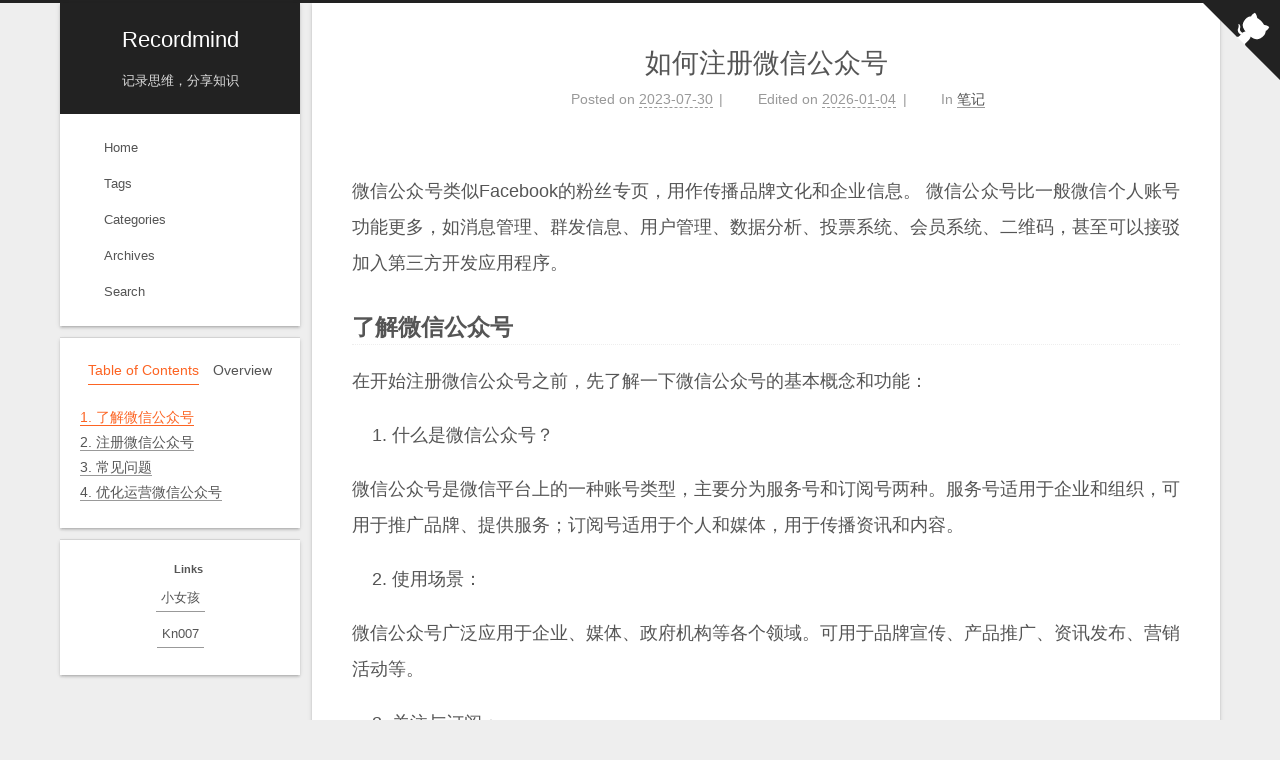

--- FILE ---
content_type: text/html; charset=utf-8
request_url: https://recordmind.com/how-signup-wechat-official-account/
body_size: 8646
content:
<!DOCTYPE html>
<html lang="en">
<head>
  <meta charset="UTF-8">
<meta name="viewport" content="width=device-width">
<meta name="theme-color" content="#222" media="(prefers-color-scheme: light)">
<meta name="theme-color" content="#222" media="(prefers-color-scheme: dark)"><meta name="generator" content="Hexo 7.3.0">

  <link rel="apple-touch-icon" sizes="180x180" href="/images/apple-touch-icon.png">
  <link rel="icon" type="image/png" sizes="32x32" href="/images/favicon-32x32.png">
  <link rel="icon" type="image/png" sizes="16x16" href="/images/favicon-16x16.png">
  <link rel="mask-icon" href="/images/logo.svg" color="#222">

<link rel="stylesheet" href="/css/main.css">



<link rel="stylesheet" href="https://cdnjs.cloudflare.com/ajax/libs/font-awesome/7.0.0/css/all.min.css" integrity="sha256-VHqXKFhhMxcpubYf9xiWdCiojEbY9NexQ4jh8AxbvcM=" crossorigin="anonymous">
  <link rel="stylesheet" href="https://cdnjs.cloudflare.com/ajax/libs/animate.css/3.1.1/animate.min.css" integrity="sha256-PR7ttpcvz8qrF57fur/yAx1qXMFJeJFiA6pSzWi0OIE=" crossorigin="anonymous">

<script class="next-config" data-name="main" type="application/json">{"hostname":"recordmind.pages.dev","root":"/","images":"/images","scheme":"Gemini","darkmode":true,"version":"8.26.0","exturl":false,"sidebar":{"position":"left","width_expanded":320,"width_dual_column":240,"display":"post","padding":18,"offset":12},"hljswrap":true,"codeblock":{"theme":{"light":"default","dark":"stackoverflow-dark"},"prism":{"light":"prism","dark":"prism-dark"},"copy_button":{"enable":true,"style":"mac"},"fold":{"enable":false,"height":500},"language":false},"bookmark":{"enable":false,"color":"#222","save":"auto"},"mediumzoom":false,"lazyload":false,"pangu":false,"comments":{"style":"tabs","active":null,"storage":true,"lazyload":false,"nav":null},"stickytabs":false,"motion":{"enable":true,"async":false,"duration":200,"transition":{"menu_item":"fadeInDown","post_block":"fadeIn","post_header":"fadeInDown","post_body":"fadeInDown","coll_header":"fadeInLeft","sidebar":"fadeInUp"}},"i18n":{"placeholder":"Searching...","empty":"We didn't find any results for the search: ${query}","hits_time":"${hits} results found in ${time} ms","hits":"${hits} results found"},"path":"/search.xml","localsearch":{"enable":true,"top_n_per_article":1,"unescape":false,"preload":false}}</script><script src="/js/config.js" defer></script>

    <meta name="description" content="微信公众号类似Facebook的粉丝专页，用作传播品牌文化和企业信息。 微信公众号比一般微信个人账号功能更多，如消息管理、群发信息、用户管理、数据分析、投票系统、会员系统、二维码，甚至可以接驳加入第三方开发应用程序。 了解微信公众号在开始注册微信公众号之前，先了解一下微信公众号的基本概念和功能：  什么是微信公众号？  微信公众号是微信平台上的一种账号类型，主要分为服务号和订阅号两种。服务号适用于">
<meta property="og:type" content="article">
<meta property="og:title" content="如何注册微信公众号">
<meta property="og:url" content="https://recordmind.pages.dev/how-signup-wechat-official-account/index.html">
<meta property="og:site_name" content="Recordmind">
<meta property="og:description" content="微信公众号类似Facebook的粉丝专页，用作传播品牌文化和企业信息。 微信公众号比一般微信个人账号功能更多，如消息管理、群发信息、用户管理、数据分析、投票系统、会员系统、二维码，甚至可以接驳加入第三方开发应用程序。 了解微信公众号在开始注册微信公众号之前，先了解一下微信公众号的基本概念和功能：  什么是微信公众号？  微信公众号是微信平台上的一种账号类型，主要分为服务号和订阅号两种。服务号适用于">
<meta property="og:locale" content="en_US">
<meta property="og:image" content="https://raw.githubusercontent.com/wuyueerhao/upimage/master/w1.png">
<meta property="og:image" content="https://raw.githubusercontent.com/wuyueerhao/upimage/master/w2.png">
<meta property="og:image" content="https://raw.githubusercontent.com/wuyueerhao/upimage/master/w3.png">
<meta property="og:image" content="https://raw.githubusercontent.com/wuyueerhao/upimage/master/image-20230730145323299.png">
<meta property="og:image" content="https://raw.githubusercontent.com/wuyueerhao/upimage/master/image-20230730145409564.png">
<meta property="og:image" content="https://raw.githubusercontent.com/wuyueerhao/upimage/master/image-20230730145519071.png">
<meta property="og:image" content="https://raw.githubusercontent.com/wuyueerhao/upimage/master/w4.png">
<meta property="og:image" content="https://raw.githubusercontent.com/wuyueerhao/upimage/master/w5.png">
<meta property="og:image" content="https://raw.githubusercontent.com/wuyueerhao/upimage/master/w6.jpg">
<meta property="article:published_time" content="2023-07-30T07:24:50.000Z">
<meta property="article:modified_time" content="2026-01-04T13:20:18.403Z">
<meta property="article:author" content="World">
<meta property="article:tag" content="微信公众号">
<meta name="twitter:card" content="summary">
<meta name="twitter:image" content="https://raw.githubusercontent.com/wuyueerhao/upimage/master/w1.png">


<link rel="canonical" href="https://recordmind.pages.dev/how-signup-wechat-official-account/">


<script class="next-config" data-name="page" type="application/json">{"sidebar":"","isHome":false,"isPost":true,"lang":"en","comments":true,"permalink":"https://recordmind.pages.dev/how-signup-wechat-official-account/","path":"how-signup-wechat-official-account/","title":"如何注册微信公众号"}</script>

<script class="next-config" data-name="calendar" type="application/json">""</script>
<title>如何注册微信公众号 | Recordmind</title>
  








  
  <script src="https://cdnjs.cloudflare.com/ajax/libs/animejs/3.2.1/anime.min.js" integrity="sha256-XL2inqUJaslATFnHdJOi9GfQ60on8Wx1C2H8DYiN1xY=" crossorigin="anonymous" defer></script>
<script src="/js/utils.js" defer></script><script src="/js/motion.js" defer></script><script src="/js/sidebar.js" defer></script><script src="/js/next-boot.js" defer></script>

  <script src="https://cdnjs.cloudflare.com/ajax/libs/hexo-generator-searchdb/1.5.0/search.js" integrity="sha256-xFC6PJ82SL9b3WkGjFavNiA9gm5z6UBxWPiu4CYjptg=" crossorigin="anonymous" defer></script>
<script src="/js/third-party/search/local-search.js" defer></script>







  





  <noscript>
    <link rel="stylesheet" href="/css/noscript.css">
  </noscript>
</head>

<body itemscope itemtype="http://schema.org/WebPage" class="use-motion">
  <div class="headband"></div>

  <main class="main">
    <div class="column">
      <header class="header" itemscope itemtype="http://schema.org/WPHeader"><div class="site-brand-container">
  <div class="site-nav-toggle">
    <div class="toggle" aria-label="Toggle navigation bar" role="button">
        <span class="toggle-line"></span>
        <span class="toggle-line"></span>
        <span class="toggle-line"></span>
    </div>
  </div>

  <div class="site-meta">

    <a href="/" class="brand" rel="start">
      <i class="logo-line"></i>
      <p class="site-title">Recordmind</p>
      <i class="logo-line"></i>
    </a>
      <p class="site-subtitle" itemprop="description">记录思维，分享知识</p>
  </div>

  <div class="site-nav-right">
    <div class="toggle popup-trigger" aria-label="Search" role="button">
        <i class="fa fa-search fa-fw fa-lg"></i>
    </div>
  </div>
</div>



<nav class="site-nav">
  <ul class="main-menu menu"><li class="menu-item menu-item-home"><a href="/" rel="section"><i class="fa fa-home fa-fw"></i>Home</a></li><li class="menu-item menu-item-tags"><a href="/tags/" rel="section"><i class="fa fa-tags fa-fw"></i>Tags</a></li><li class="menu-item menu-item-categories"><a href="/categories/" rel="section"><i class="fa fa-th fa-fw"></i>Categories</a></li><li class="menu-item menu-item-archives"><a href="/archives/" rel="section"><i class="fa fa-archive fa-fw"></i>Archives</a></li>
      <li class="menu-item menu-item-search">
        <a role="button" class="popup-trigger"><i class="fa fa-search fa-fw"></i>Search
        </a>
      </li>
  </ul>
</nav>



  <div class="search-pop-overlay">
    <div class="popup search-popup">
      <div class="search-header">
        <span class="search-icon">
          <i class="fa fa-search"></i>
        </span>
        <div class="search-input-container">
          <input autocomplete="off" autocapitalize="off" maxlength="80"
                placeholder="Searching..." spellcheck="false"
                type="search" class="search-input">
        </div>
        <span class="popup-btn-close" role="button">
          <i class="fa fa-times-circle"></i>
        </span>
      </div>
      <div class="search-result-container">
        <div class="search-result-icon">
          <i class="fa fa-spinner fa-pulse fa-5x"></i>
        </div>
      </div>
    </div>
  </div>

</header>
        
  
  <aside class="sidebar">

    <div class="sidebar-inner sidebar-nav-active sidebar-toc-active">
      <ul class="sidebar-nav">
        <li class="sidebar-nav-toc">
          Table of Contents
        </li>
        <li class="sidebar-nav-overview">
          Overview
        </li>
      </ul>

      <div class="sidebar-panel-container">
        <!--noindex-->
        <div class="post-toc-wrap sidebar-panel">
            <div class="post-toc animated"><ol class="nav"><li class="nav-item nav-level-3"><a class="nav-link" href="#%E4%BA%86%E8%A7%A3%E5%BE%AE%E4%BF%A1%E5%85%AC%E4%BC%97%E5%8F%B7"><span class="nav-number">1.</span> <span class="nav-text">了解微信公众号</span></a></li><li class="nav-item nav-level-3"><a class="nav-link" href="#%E6%B3%A8%E5%86%8C%E5%BE%AE%E4%BF%A1%E5%85%AC%E4%BC%97%E5%8F%B7"><span class="nav-number">2.</span> <span class="nav-text">注册微信公众号</span></a></li><li class="nav-item nav-level-3"><a class="nav-link" href="#%E5%B8%B8%E8%A7%81%E9%97%AE%E9%A2%98"><span class="nav-number">3.</span> <span class="nav-text">常见问题</span></a></li><li class="nav-item nav-level-3"><a class="nav-link" href="#%E4%BC%98%E5%8C%96%E8%BF%90%E8%90%A5%E5%BE%AE%E4%BF%A1%E5%85%AC%E4%BC%97%E5%8F%B7"><span class="nav-number">4.</span> <span class="nav-text">优化运营微信公众号</span></a></li></ol></div>
        </div>
        <!--/noindex-->

        <div class="site-overview-wrap sidebar-panel">
          <div class="site-author animated" itemprop="author" itemscope itemtype="http://schema.org/Person">
    <img class="site-author-image" itemprop="image" alt="World"
      src="/images/avatar.png?v=2">
  <p class="site-author-name" itemprop="name">World</p>
  <div class="site-description" itemprop="description">一个基于 Hexo 的个人博客</div>
</div>
<div class="site-state-wrap animated">
  <nav class="site-state">
      <div class="site-state-item site-state-posts">
        <a href="/archives/">
          <span class="site-state-item-count">36</span>
          <span class="site-state-item-name">posts</span>
        </a>
      </div>
      <div class="site-state-item site-state-categories">
          <a href="/categories/">
        <span class="site-state-item-count">3</span>
        <span class="site-state-item-name">categories</span></a>
      </div>
      <div class="site-state-item site-state-tags">
          <a href="/tags/">
        <span class="site-state-item-count">37</span>
        <span class="site-state-item-name">tags</span></a>
      </div>
  </nav>
</div>
  <div class="links-of-author animated">
      <span class="links-of-author-item">
        <a href="https://github.com/wuyueerhao" title="GitHub → https:&#x2F;&#x2F;github.com&#x2F;wuyueerhao" rel="noopener me" target="_blank"><i class="fab fa-github fa-fw"></i>GitHub</a>
      </span>
      <span class="links-of-author-item">
        <a href="/cdn-cgi/l/email-protection#3f484a464a5a5a4d575e507f58525e5653115c5052" title="E-Mail → mailto:wuyueerhao@gmail.com" rel="noopener me" target="_blank"><i class="fa fa-envelope fa-fw"></i>E-Mail</a>
      </span>
      <span class="links-of-author-item">
        <a href="https://weibo.com/u/1896912582" title="Weibo → https:&#x2F;&#x2F;weibo.com&#x2F;u&#x2F;1896912582" rel="noopener me" target="_blank"><i class="fab fa-weibo fa-fw"></i>Weibo</a>
      </span>
  </div>
  <div class="cc-license animated" itemprop="license">
    <a href="https://creativecommons.org/licenses/by-nc-sa/4.0/deed.zh-CN" class="cc-opacity" rel="noopener" target="_blank"><img src="https://cdnjs.cloudflare.com/ajax/libs/creativecommons-vocabulary/2020.11.3/assets/license_badges/small/by_nc_sa.svg" alt="Creative Commons"></a>
  </div>

        </div>
      </div>
    </div>

    
    <div class="sidebar-inner sidebar-blogroll">
      <div class="links-of-blogroll animated">
        <div class="links-of-blogroll-title"><i class="fa fa-globe fa-fw"></i>
          Links
        </div>
        <ul class="links-of-blogroll-list">
            <li class="links-of-blogroll-item">
              <a href="https://xiaonvhai.net/" title="https:&#x2F;&#x2F;xiaonvhai.net" rel="noopener" target="_blank">小女孩</a>
            </li>
            <li class="links-of-blogroll-item">
              <a href="https://kn007.net/" title="https:&#x2F;&#x2F;kn007.net" rel="noopener" target="_blank">Kn007</a>
            </li>
        </ul>
      </div>
    </div>
  </aside>


    </div>

    <div class="main-inner post posts-expand">


  


<div class="post-block">
  
  

  <article itemscope itemtype="http://schema.org/Article" class="post-content" lang="en">
    <link itemprop="mainEntityOfPage" href="https://recordmind.pages.dev/how-signup-wechat-official-account/">

    <span hidden itemprop="author" itemscope itemtype="http://schema.org/Person">
      <meta itemprop="image" content="/images/avatar.png?v=2">
      <meta itemprop="name" content="World">
    </span>

    <span hidden itemprop="publisher" itemscope itemtype="http://schema.org/Organization">
      <meta itemprop="name" content="Recordmind">
      <meta itemprop="description" content="一个基于 Hexo 的个人博客">
    </span>

    <span hidden itemprop="post" itemscope itemtype="http://schema.org/CreativeWork">
      <meta itemprop="name" content="如何注册微信公众号 | Recordmind">
      <meta itemprop="description" content="">
    </span>
      <header class="post-header">
        <h1 class="post-title" itemprop="name headline">
          如何注册微信公众号
        </h1>

        <div class="post-meta-container">
          <div class="post-meta">
    <span class="post-meta-item">
      <span class="post-meta-item-icon">
        <i class="far fa-calendar"></i>
      </span>
      <span class="post-meta-item-text">Posted on</span>

      <time title="Created: 2023-07-30 15:24:50" itemprop="dateCreated datePublished" datetime="2023-07-30T15:24:50+08:00">2023-07-30</time>
    </span>
    <span class="post-meta-item">
      <span class="post-meta-item-icon">
        <i class="far fa-calendar-check"></i>
      </span>
      <span class="post-meta-item-text">Edited on</span>
      <time title="Modified: 2026-01-04 21:20:18" itemprop="dateModified" datetime="2026-01-04T21:20:18+08:00">2026-01-04</time>
    </span>
    <span class="post-meta-item">
      <span class="post-meta-item-icon">
        <i class="far fa-folder"></i>
      </span>
      <span class="post-meta-item-text">In</span>
        <span itemprop="about" itemscope itemtype="http://schema.org/Thing">
          <a href="/categories/%E7%AC%94%E8%AE%B0/" itemprop="url" rel="index"><span itemprop="name">笔记</span></a>
        </span>
    </span>

  
</div>

        </div>
      </header>

    
    
    
    <div class="post-body" itemprop="articleBody"><p>微信公众号类似Facebook的粉丝专页，用作传播品牌文化和企业信息。 微信公众号比一般微信个人账号功能更多，如消息管理、群发信息、用户管理、数据分析、投票系统、会员系统、二维码，甚至可以接驳加入第三方开发应用程序。</p>
<h3 id="了解微信公众号"><a href="#了解微信公众号" class="headerlink" title="了解微信公众号"></a>了解微信公众号</h3><p>在开始注册微信公众号之前，先了解一下微信公众号的基本概念和功能：</p>
<ol>
<li>什么是微信公众号？</li>
</ol>
<p>微信公众号是微信平台上的一种账号类型，主要分为服务号和订阅号两种。服务号适用于企业和组织，可用于推广品牌、提供服务；订阅号适用于个人和媒体，用于传播资讯和内容。</p>
<ol start="2">
<li>使用场景：</li>
</ol>
<p>微信公众号广泛应用于企业、媒体、政府机构等各个领域。可用于品牌宣传、产品推广、资讯发布、营销活动等。</p>
<ol start="3">
<li>关注与订阅：</li>
</ol>
<p>用户可以通过搜索公众号名称、扫描二维码或朋友推荐等方式，关注或订阅你的微信公众号，从而获取你发布的内容。</p>
<h3 id="注册微信公众号"><a href="#注册微信公众号" class="headerlink" title="注册微信公众号"></a>注册微信公众号</h3><span id="more"></span>
<p>现在，让我们按照以下步骤，一起注册你的微信公众号：</p>
<ol>
<li>打开微信公众平台官网 mp.weixin.qq.com：</li>
</ol>
<p><img src="https://raw.githubusercontent.com/wuyueerhao/upimage/master/w1.png" alt="w1"></p>
<ol start="2">
<li>注册微信公众号：</li>
</ol>
<p>点击 “立即注册” ，进入注册页面。</p>
<ol start="3">
<li><p>选择账号类型：</p>
<p><img src="https://raw.githubusercontent.com/wuyueerhao/upimage/master/w2.png" alt="w2"></p>
</li>
</ol>
<p>根据你的需求，选择适合你的账号类型：服务号或订阅号，个人注册选择“订阅号”即可。</p>
<ol start="4">
<li>填写账号信息：</li>
</ol>
<p><img src="https://raw.githubusercontent.com/wuyueerhao/upimage/master/w3.png" alt="w3"></p>
<p>选择“订阅号”之后，会得到这样的界面，分成4步，第1步是让你填写基本信息，第2步时选择类型，第3步是信息登记，第4步是公众号信息的设置。</p>
<p><img src="https://raw.githubusercontent.com/wuyueerhao/upimage/master/image-20230730145323299.png" alt="image-20230730145323299"></p>
<p>根据自己的需求选择国家和地区就可以了，在国内的用户直接默认中国大陆点“确定”就可以了。</p>
<p><img src="https://raw.githubusercontent.com/wuyueerhao/upimage/master/image-20230730145409564.png" alt="image-20230730145409564"></p>
<p>这里会再次让你确认帐号的类型且提示你选择好不可更改</p>
<p><img src="https://raw.githubusercontent.com/wuyueerhao/upimage/master/image-20230730145519071.png" alt="image-20230730145519071"></p>
<p>根据实际情况选择主体类型，并完善对应的主体信息。</p>
<p><img src="https://raw.githubusercontent.com/wuyueerhao/upimage/master/w4.png" alt="w4"></p>
<p>信息填完后会提示确认信息，点击确定进入下一步操作。<br>这里需要注意的是，虽然一个手机号码可以绑定5个公众号，但是一个主体信息只能注册一个公众号</p>
<p><img src="https://raw.githubusercontent.com/wuyueerhao/upimage/master/w5.png" alt="w5"></p>
<ol start="5">
<li>填写公众号信息：</li>
</ol>
<p><img src="https://raw.githubusercontent.com/wuyueerhao/upimage/master/w6.jpg" alt="w6"></p>
<ol start="6">
<li>确认提交：</li>
</ol>
<p>阅读并同意微信公众平台的服务协议和规则，点击 “提交”，完成注册过程。</p>
<h3 id="常见问题"><a href="#常见问题" class="headerlink" title="常见问题"></a>常见问题</h3><p>1、关于邮箱</p>
<p>可以使用qq邮箱，或者126邮箱，163邮箱均可，直接搜索就可以用手机号新申请一个邮箱了；邮箱主要用来手法注册验证码以及后续作为登录账号使用；</p>
<p>2、注册什么类型的公众号合适？</p>
<p>一般个人运营的话，注册个人主体-订阅号即可；如果是企业运营，可以注册两个企业主体的，一个服务号+一个订阅号；</p>
<p>3、一个人可以注册多少个公众号？</p>
<p>一个人（一张身份证）、一个邮箱，只能绑定注册一个公众号，但是可以作为运营者，绑定5个公众号；企业、个体户、其他组织都可以注册2个；政府部门、媒体类型可以注册和认证50个。</p>
<p>4、头像修改：一个月5次</p>
<p>5、名称修改：2次&#x2F;年</p>
<p>6、微信号修改：1次&#x2F;年</p>
<p>7、介绍修改：一个月修改5次</p>
<h3 id="优化运营微信公众号"><a href="#优化运营微信公众号" class="headerlink" title="优化运营微信公众号"></a>优化运营微信公众号</h3><ol>
<li>完善公众号资料：</li>
</ol>
<p>登录到你的微信公众号后台，点击 “设置”，完善公众号资料，包括头像、简介、联系方式等。一个完整的资料能让用户更了解你的品牌。</p>
<ol start="2">
<li>制定内容策略：</li>
</ol>
<p>根据你的目标受众，制定内容策略，选择适合的内容类型，如图文、视频、图集等。发布有价值的内容能吸引更多用户关注。</p>
<ol start="3">
<li>互动与回复：</li>
</ol>
<p>及时回复用户留言和评论，与用户建立互动。积极参与用户讨论，关注用户需求，增加用户粘性。</p>
<ol start="4">
<li>营销活动：</li>
</ol>
<p>结合节日、促销等时机，开展营销活动，吸引用户参与。提供优惠、抽奖等活动能增加用户参与度。</p>
<ol start="5">
<li>数据分析：</li>
</ol>
<p>利用微信公众号后台的数据分析功能，了解用户行为和喜好，优化运营策略。</p>
<p>微信公众号是一种重要的传播和营销工具，通过注册微信公众号，你可以与用户建立更紧密的联系，增加品牌曝光和影响力。在运营公众号时，持续提供有价值的内容、积极参与互动、开展营销活动等，将有助于吸引更多用户关注和参与。希望本文能为你注册和运营微信公众号提供一些建议和指导，愿你的公众号获得越来越多的关注和认可。</p>

    </div>

    
    
    

    <footer class="post-footer">
          

<div class="post-copyright">
<ul>
  <li class="post-copyright-author">
      <strong>Post author:  </strong>World
  </li>
  <li class="post-copyright-link">
      <strong>Post link: </strong>
      <a href="https://recordmind.pages.dev/how-signup-wechat-official-account/" title="如何注册微信公众号">https://recordmind.pages.dev/how-signup-wechat-official-account/</a>
  </li>
  <li class="post-copyright-license">
      <strong>Copyright Notice:  </strong>All articles in this blog are licensed under <a href="https://creativecommons.org/licenses/by-nc-sa/4.0/deed.zh-CN" rel="noopener" target="_blank"><i class="fab fa-fw fa-creative-commons"></i>BY-NC-SA</a> unless stating additionally.
  </li>
</ul>
</div>

          <div class="post-tags">
              <a href="/tags/%E5%BE%AE%E4%BF%A1%E5%85%AC%E4%BC%97%E5%8F%B7/" rel="tag"># 微信公众号</a>
          </div>

        

          <div class="post-nav">
            <div class="post-nav-item">
                <a href="/error-installing-software/" rel="prev" title="解决Mac系统安装软件各种打不开">
                  <i class="fa fa-angle-left"></i> 解决Mac系统安装软件各种打不开
                </a>
            </div>
            <div class="post-nav-item">
                <a href="/about-excel/" rel="next" title="Excel工作表中如何高亮选中单元格所在的行和列">
                  Excel工作表中如何高亮选中单元格所在的行和列 <i class="fa fa-angle-right"></i>
                </a>
            </div>
          </div>
    </footer>
  </article>
</div>






    <div class="comments gitalk-container"></div>
</div>
  </main>

  <footer class="footer">
    <div class="footer-inner">

  <div class="copyright">
    &copy; 2021 – 
    <span itemprop="copyrightYear">2026</span>
    <span class="with-love">
      <i class="fa fa-heart"></i>
    </span>
    <span class="author" itemprop="copyrightHolder">World</span>
  </div>
  <div class="powered-by">Powered by <a href="https://hexo.io/" rel="noopener" target="_blank">Hexo</a> & <a href="https://theme-next.js.org/" rel="noopener" target="_blank">NexT.Gemini</a>
  </div>

    </div>
  </footer>

  
  <div class="toggle sidebar-toggle" role="button">
    <span class="toggle-line"></span>
    <span class="toggle-line"></span>
    <span class="toggle-line"></span>
  </div>
  <div class="sidebar-dimmer"></div>
  <div class="back-to-top" role="button" aria-label="Back to top">
    <i class="fa fa-arrow-up fa-lg"></i>
    <span>0%</span>
  </div>

  <a href="https://github.com/wuyueerhao" class="github-corner" title="Follow me on GitHub" aria-label="Follow me on GitHub" rel="noopener" target="_blank"><svg width="80" height="80" viewBox="0 0 250 250" aria-hidden="true"><path d="M0,0 L115,115 L130,115 L142,142 L250,250 L250,0 Z"></path><path d="M128.3,109.0 C113.8,99.7 119.0,89.6 119.0,89.6 C122.0,82.7 120.5,78.6 120.5,78.6 C119.2,72.0 123.4,76.3 123.4,76.3 C127.3,80.9 125.5,87.3 125.5,87.3 C122.9,97.6 130.6,101.9 134.4,103.2" fill="currentColor" style="transform-origin: 130px 106px;" class="octo-arm"></path><path d="M115.0,115.0 C114.9,115.1 118.7,116.5 119.8,115.4 L133.7,101.6 C136.9,99.2 139.9,98.4 142.2,98.6 C133.8,88.0 127.5,74.4 143.8,58.0 C148.5,53.4 154.0,51.2 159.7,51.0 C160.3,49.4 163.2,43.6 171.4,40.1 C171.4,40.1 176.1,42.5 178.8,56.2 C183.1,58.6 187.2,61.8 190.9,65.4 C194.5,69.0 197.7,73.2 200.1,77.6 C213.8,80.2 216.3,84.9 216.3,84.9 C212.7,93.1 206.9,96.0 205.4,96.6 C205.1,102.4 203.0,107.8 198.3,112.5 C181.9,128.9 168.3,122.5 157.7,114.1 C157.9,116.9 156.7,120.9 152.7,124.9 L141.0,136.5 C139.8,137.7 141.6,141.9 141.8,141.8 Z" fill="currentColor" class="octo-body"></path></svg></a>

<noscript>
  <div class="noscript-warning">Theme NexT works best with JavaScript enabled</div>
</noscript>
<link rel="stylesheet" href="https://cdnjs.cloudflare.com/ajax/libs/gitalk/1.8.0/gitalk.css" integrity="sha256-AJnUHL7dBv6PGaeyPQJcgQPDjt/Hn/PvYZde1iqfp8U=" crossorigin="anonymous">

<script data-cfasync="false" src="/cdn-cgi/scripts/5c5dd728/cloudflare-static/email-decode.min.js"></script><script class="next-config" data-name="gitalk" type="application/json">{"enable":true,"github_id":"wuyueerhao","repo":"comments","client_id":"4697c6556f23e5a42ef5","client_secret":"bc54d233eb1f60401c2287b530a4aaa51d4bdcf2","admin_user":"wuyueerhao","distraction_free_mode":true,"proxy":"https://cors-anywhere.azm.workers.dev/https://github.com/login/oauth/access_token","language":"en","js":{"url":"https://cdnjs.cloudflare.com/ajax/libs/gitalk/1.8.0/gitalk.min.js","integrity":"sha256-MVK9MGD/XJaGyIghSVrONSnoXoGh3IFxLw0zfvzpxR4="},"path_md5":"6ccafd602aac39e50397941b2db5bae6"}</script>
<script src="/js/third-party/comments/gitalk.js" defer></script>

<script defer src="https://static.cloudflareinsights.com/beacon.min.js/vcd15cbe7772f49c399c6a5babf22c1241717689176015" integrity="sha512-ZpsOmlRQV6y907TI0dKBHq9Md29nnaEIPlkf84rnaERnq6zvWvPUqr2ft8M1aS28oN72PdrCzSjY4U6VaAw1EQ==" data-cf-beacon='{"version":"2024.11.0","token":"f1cb51616fed4bd6a449c428825e7b56","r":1,"server_timing":{"name":{"cfCacheStatus":true,"cfEdge":true,"cfExtPri":true,"cfL4":true,"cfOrigin":true,"cfSpeedBrain":true},"location_startswith":null}}' crossorigin="anonymous"></script>
</body>
</html>


--- FILE ---
content_type: text/css; charset=utf-8
request_url: https://recordmind.com/css/main.css
body_size: 11702
content:
:root {
  --body-bg-color: #eee;
  --content-bg-color: #fff;
  --card-bg-color: #f5f5f5;
  --text-color: #555;
  --selection-bg: #262a30;
  --selection-color: #eee;
  --blockquote-color: #666;
  --link-color: #555;
  --link-hover-color: #222;
  --brand-color: #fff;
  --brand-hover-color: #fff;
  --table-row-odd-bg-color: #f9f9f9;
  --table-row-hover-bg-color: #f5f5f5;
  --menu-item-bg-color: #f5f5f5;
  --theme-color: #222;
  --btn-default-bg: #fff;
  --btn-default-color: #555;
  --btn-default-border-color: #555;
  --btn-default-hover-bg: #222;
  --btn-default-hover-color: #fff;
  --btn-default-hover-border-color: #222;
  --highlight-background: #f3f3f3;
  --highlight-foreground: #444;
  --highlight-gutter-background: #e1e1e1;
  --highlight-gutter-foreground: #555;
  color-scheme: light;
}
@media (prefers-color-scheme: dark) {
  :root {
    --body-bg-color: #282828;
    --content-bg-color: #333;
    --card-bg-color: #555;
    --text-color: #ccc;
    --selection-bg: #bbb;
    --selection-color: #333;
    --blockquote-color: #bbb;
    --link-color: #ccc;
    --link-hover-color: #eee;
    --brand-color: #ddd;
    --brand-hover-color: #ddd;
    --table-row-odd-bg-color: #282828;
    --table-row-hover-bg-color: #363636;
    --menu-item-bg-color: #555;
    --theme-color: #222;
    --btn-default-bg: #222;
    --btn-default-color: #ccc;
    --btn-default-border-color: #555;
    --btn-default-hover-bg: #666;
    --btn-default-hover-color: #ccc;
    --btn-default-hover-border-color: #666;
    --highlight-background: #1c1b1b;
    --highlight-foreground: #fff;
    --highlight-gutter-background: #323131;
    --highlight-gutter-foreground: #e8e8e8;
    color-scheme: dark;
  }
  img {
    opacity: 0.75;
  }
  img:hover {
    opacity: 0.9;
  }
  iframe {
    color-scheme: light;
  }
}
html {
  line-height: 1.15; /* 1 */
  -webkit-text-size-adjust: 100%; /* 2 */
}
body {
  margin: 0;
}
main {
  display: block;
}
h1 {
  font-size: 2em;
  margin: 0.67em 0;
}
hr {
  box-sizing: content-box; /* 1 */
  height: 0; /* 1 */
  overflow: visible; /* 2 */
}
pre {
  font-family: monospace, monospace; /* 1 */
  font-size: 1em; /* 2 */
}
a {
  background: transparent;
}
abbr[title] {
  border-bottom: none; /* 1 */
  text-decoration: underline; /* 2 */
  text-decoration: underline dotted; /* 2 */
}
b,
strong {
  font-weight: bolder;
}
code,
kbd,
samp {
  font-family: monospace, monospace; /* 1 */
  font-size: 1em; /* 2 */
}
small {
  font-size: 80%;
}
sub,
sup {
  font-size: 75%;
  line-height: 0;
  position: relative;
  vertical-align: baseline;
}
sub {
  bottom: -0.25em;
}
sup {
  top: -0.5em;
}
img {
  border-style: none;
}
button,
input,
optgroup,
select,
textarea {
  font-family: inherit; /* 1 */
  font-size: 100%; /* 1 */
  line-height: 1.15; /* 1 */
  margin: 0; /* 2 */
}
button,
input {
/* 1 */
  overflow: visible;
}
button,
select {
/* 1 */
  text-transform: none;
}
button,
[type='button'],
[type='reset'],
[type='submit'] {
  -webkit-appearance: button;
}
button::-moz-focus-inner,
[type='button']::-moz-focus-inner,
[type='reset']::-moz-focus-inner,
[type='submit']::-moz-focus-inner {
  border-style: none;
  padding: 0;
}
button:-moz-focusring,
[type='button']:-moz-focusring,
[type='reset']:-moz-focusring,
[type='submit']:-moz-focusring {
  outline: 1px dotted ButtonText;
}
fieldset {
  padding: 0.35em 0.75em 0.625em;
}
legend {
  box-sizing: border-box; /* 1 */
  color: inherit; /* 2 */
  display: table; /* 1 */
  max-width: 100%; /* 1 */
  padding: 0; /* 3 */
  white-space: normal; /* 1 */
}
progress {
  vertical-align: baseline;
}
textarea {
  overflow: auto;
}
[type='checkbox'],
[type='radio'] {
  box-sizing: border-box; /* 1 */
  padding: 0; /* 2 */
}
[type='number']::-webkit-inner-spin-button,
[type='number']::-webkit-outer-spin-button {
  height: auto;
}
[type='search'] {
  outline-offset: -2px; /* 2 */
  -webkit-appearance: textfield; /* 1 */
}
[type='search']::-webkit-search-decoration {
  -webkit-appearance: none;
}
::-webkit-file-upload-button {
  font: inherit; /* 2 */
  -webkit-appearance: button; /* 1 */
}
details {
  display: block;
}
summary {
  display: list-item;
}
template {
  display: none;
}
[hidden] {
  display: none;
}
::selection {
  background: var(--selection-bg);
  color: var(--selection-color);
}
html,
body {
  height: 100%;
}
body {
  background: var(--body-bg-color);
  box-sizing: border-box;
  color: var(--text-color);
  font-family: Lato, 'PingFang SC', 'Microsoft YaHei', sans-serif;
  font-size: 1em;
  line-height: 2;
  min-height: 100%;
  position: relative;
  transition: padding 0.2s ease-in-out;
}
h1,
h2,
h3,
h4,
h5,
h6 {
  font-family: Lato, 'PingFang SC', 'Microsoft YaHei', sans-serif;
  font-weight: bold;
  line-height: 1.5;
  margin: 30px 0 15px;
}
h1 {
  font-size: 1.5em;
}
h2 {
  font-size: 1.375em;
}
h3 {
  font-size: 1.25em;
}
h4 {
  font-size: 1.125em;
}
h5 {
  font-size: 1em;
}
h6 {
  font-size: 0.875em;
}
a {
  border-bottom: 1px solid #999;
  color: var(--link-color);
  cursor: pointer;
  outline: 0;
  text-decoration: none;
  overflow-wrap: break-word;
}
a:hover {
  border-bottom-color: var(--link-hover-color);
  color: var(--link-hover-color);
}
iframe,
img,
video,
embed {
  display: block;
  margin-left: auto;
  margin-right: auto;
  max-width: 100%;
}
hr {
  background-image: repeating-linear-gradient(-45deg, #ddd, #ddd 4px, transparent 4px, transparent 8px);
  border: 0;
  height: 3px;
  margin: 40px 0;
}
blockquote {
  border-left: 4px solid #ddd;
  color: var(--blockquote-color);
  margin: 0;
  padding: 0 15px;
}
blockquote cite::before {
  content: '-';
  padding: 0 5px;
}
dt {
  font-weight: bold;
}
dd {
  margin: 0;
  padding: 0;
}
.table-container {
  overflow: auto;
}
table {
  border-collapse: collapse;
  border-spacing: 0;
  font-size: 0.875em;
  margin: 0 0 20px;
  width: 100%;
}
tbody tr:nth-of-type(odd) {
  background: var(--table-row-odd-bg-color);
}
tbody tr:hover {
  background: var(--table-row-hover-bg-color);
}
caption,
th,
td {
  padding: 8px;
}
th,
td {
  border: 1px solid #ddd;
  border-bottom: 3px solid #ddd;
}
th {
  font-weight: 700;
  padding-bottom: 10px;
}
td {
  border-bottom-width: 1px;
}
.btn {
  background: var(--btn-default-bg);
  border: 2px solid var(--btn-default-border-color);
  border-radius: 2px;
  color: var(--btn-default-color);
  display: inline-block;
  font-size: 0.875em;
  line-height: 2;
  padding: 0 20px;
  transition: background-color 0.2s ease-in-out;
}
.btn:hover {
  background: var(--btn-default-hover-bg);
  border-color: var(--btn-default-hover-border-color);
  color: var(--btn-default-hover-color);
}
.btn + .btn {
  margin: 0 0 8px 8px;
}
.btn .fa-fw {
  text-align: left;
  width: 1.285714285714286em;
}
.toggle {
  line-height: 0;
}
.toggle .toggle-line {
  background: #fff;
  display: block;
  height: 2px;
  left: 0;
  position: relative;
  top: 0;
  transition: 0.4s;
  transition-property: left, opacity, top, transform, width;
  width: 100%;
}
.toggle .toggle-line:first-child {
  margin-top: 1px;
}
.toggle .toggle-line:not(:first-child) {
  margin-top: 4px;
}
.toggle.toggle-arrow :first-child {
  left: 50%;
  top: 2px;
  transform: rotate(45deg);
  width: 50%;
}
.toggle.toggle-arrow :last-child {
  left: 50%;
  top: -2px;
  transform: rotate(-45deg);
  width: 50%;
}
.toggle.toggle-close :nth-child(2) {
  opacity: 0;
}
.toggle.toggle-close :first-child {
  top: 6px;
  transform: rotate(45deg);
}
.toggle.toggle-close :last-child {
  top: -6px;
  transform: rotate(-45deg);
}
pre code.hljs {
  display: block;
  overflow-x: auto;
  padding: 1em
}
code.hljs {
  padding: 3px 5px
}
/*!
  Theme: Default
  Description: Original highlight.js style
  Author: (c) Ivan Sagalaev <maniac@softwaremaniacs.org>
  Maintainer: @highlightjs/core-team
  Website: https://highlightjs.org/
  License: see project LICENSE
  Touched: 2021
*/
/*
This is left on purpose making default.css the single file that can be lifted
as-is from the repository directly without the need for a build step

Typically this "required" baseline CSS is added by `makestuff.js` during build.
*/
pre code.hljs {
  display: block;
  overflow-x: auto;
  padding: 1em
}
code.hljs {
  padding: 3px 5px
}
/* end baseline CSS */
.hljs {
  background: #F3F3F3;
  color: #444
}
/* Base color: saturation 0; */
.hljs-subst {
  /* default */
  
}
/* purposely ignored */
.hljs-formula,
.hljs-attr,
.hljs-property,
.hljs-params {
  
}
.hljs-comment {
  color: #697070
}
.hljs-tag,
.hljs-punctuation {
  color: #444a
}
.hljs-tag .hljs-name,
.hljs-tag .hljs-attr {
  color: #444
}
.hljs-keyword,
.hljs-attribute,
.hljs-selector-tag,
.hljs-meta .hljs-keyword,
.hljs-doctag,
.hljs-name {
  font-weight: bold
}
/* User color: hue: 0 */
.hljs-type,
.hljs-string,
.hljs-number,
.hljs-selector-id,
.hljs-selector-class,
.hljs-quote,
.hljs-template-tag,
.hljs-deletion {
  color: #880000
}
.hljs-title,
.hljs-section {
  color: #880000;
  font-weight: bold
}
.hljs-regexp,
.hljs-symbol,
.hljs-variable,
.hljs-template-variable,
.hljs-link,
.hljs-selector-attr,
.hljs-operator,
.hljs-selector-pseudo {
  color: #ab5656
}
/* Language color: hue: 90; */
.hljs-literal {
  color: #695
}
.hljs-built_in,
.hljs-bullet,
.hljs-code,
.hljs-addition {
  color: #397300
}
/* Meta color: hue: 200 */
.hljs-meta {
  color: #1f7199
}
.hljs-meta .hljs-string {
  color: #38a
}
/* Misc effects */
.hljs-emphasis {
  font-style: italic
}
.hljs-strong {
  font-weight: bold
}
@media (prefers-color-scheme: dark) {
pre code.hljs {
  display: block;
  overflow-x: auto;
  padding: 1em
}
code.hljs {
  padding: 3px 5px
}
/*!
  Theme: StackOverflow Dark
  Description: Dark theme as used on stackoverflow.com
  Author: stackoverflow.com
  Maintainer: @Hirse
  Website: https://github.com/StackExchange/Stacks
  License: MIT
  Updated: 2021-05-15

  Updated for @stackoverflow/stacks v0.64.0
  Code Blocks: /blob/v0.64.0/lib/css/components/_stacks-code-blocks.less
  Colors: /blob/v0.64.0/lib/css/exports/_stacks-constants-colors.less
*/
.hljs {
  /* var(--highlight-color) */
  color: #ffffff;
  /* var(--highlight-bg) */
  background: #1c1b1b
}
.hljs-subst {
  /* var(--highlight-color) */
  color: #ffffff
}
.hljs-comment {
  /* var(--highlight-comment) */
  color: #999999
}
.hljs-keyword,
.hljs-selector-tag,
.hljs-meta .hljs-keyword,
.hljs-doctag,
.hljs-section {
  /* var(--highlight-keyword) */
  color: #88aece
}
.hljs-attr {
  /* var(--highlight-attribute); */
  color: #88aece
}
.hljs-attribute {
  /* var(--highlight-symbol) */
  color: #c59bc1
}
.hljs-name,
.hljs-type,
.hljs-number,
.hljs-selector-id,
.hljs-quote,
.hljs-template-tag {
  /* var(--highlight-namespace) */
  color: #f08d49
}
.hljs-selector-class {
  /* var(--highlight-keyword) */
  color: #88aece
}
.hljs-string,
.hljs-regexp,
.hljs-symbol,
.hljs-variable,
.hljs-template-variable,
.hljs-link,
.hljs-selector-attr {
  /* var(--highlight-variable) */
  color: #b5bd68
}
.hljs-meta,
.hljs-selector-pseudo {
  /* var(--highlight-keyword) */
  color: #88aece
}
.hljs-built_in,
.hljs-title,
.hljs-literal {
  /* var(--highlight-literal) */
  color: #f08d49
}
.hljs-bullet,
.hljs-code {
  /* var(--highlight-punctuation) */
  color: #cccccc
}
.hljs-meta .hljs-string {
  /* var(--highlight-variable) */
  color: #b5bd68
}
.hljs-deletion {
  /* var(--highlight-deletion) */
  color: #de7176
}
.hljs-addition {
  /* var(--highlight-addition) */
  color: #76c490
}
.hljs-emphasis {
  font-style: italic
}
.hljs-strong {
  font-weight: bold
}
.hljs-formula,
.hljs-operator,
.hljs-params,
.hljs-property,
.hljs-punctuation,
.hljs-tag {
  /* purposely ignored */
  
}
}
.highlight:hover .copy-btn,
.code-container:hover .copy-btn {
  opacity: 1;
}
.code-container {
  position: relative;
}
.code-lang {
  font-size: 40px;
  line-height: 1;
  opacity: 0.1;
  pointer-events: none;
  position: absolute;
  right: 5px;
}
.copy-btn {
  color: #333;
  cursor: pointer;
  line-height: 1.6;
  opacity: 0;
  padding: 2px 6px;
  position: absolute;
  transition: opacity 0.2s ease-in-out;
  color: var(--highlight-foreground);
  font-size: 14px;
  right: 0;
  top: 2px;
}
figure.highlight {
  border-radius: 5px;
  box-shadow: 0 10px 30px 0 rgba(0,0,0,0.4);
  padding-top: 30px;
}
figure.highlight .table-container {
  border-radius: 0 0 5px 5px;
}
figure.highlight::before {
  background: #fc625d;
  box-shadow: 20px 0 #fdbc40, 40px 0 #35cd4b;
  left: 12px;
  margin-top: -20px;
  position: absolute;
  border-radius: 50%;
  content: ' ';
  height: 12px;
  width: 12px;
}
code,
kbd,
figure.highlight,
pre {
  background: var(--highlight-background);
  color: var(--highlight-foreground);
}
figure.highlight,
pre {
  line-height: 1.6;
  margin: 0 auto 20px;
}
figure.highlight figcaption,
pre .caption {
  background: var(--highlight-gutter-background);
  color: var(--highlight-foreground);
  display: flow-root;
  font-size: 0.875em;
  line-height: 1.2;
  padding: 0.5em;
}
figure.highlight figcaption a,
pre .caption a {
  color: var(--highlight-foreground);
  float: right;
}
figure.highlight figcaption a:hover,
pre .caption a:hover {
  border-bottom-color: var(--highlight-foreground);
}
pre,
code {
  font-family: consolas, Menlo, monospace, 'PingFang SC', 'Microsoft YaHei';
}
code {
  border-radius: 3px;
  font-size: 0.875em;
  padding: 2px 4px;
  overflow-wrap: break-word;
}
kbd {
  border: 2px solid #ccc;
  border-radius: 0.2em;
  box-shadow: 0.1em 0.1em 0.2em rgba(0,0,0,0.1);
  font-family: inherit;
  padding: 0.1em 0.3em;
  white-space: nowrap;
}
figure.highlight {
  overflow: auto;
  position: relative;
  color-scheme: light;
}
@media (prefers-color-scheme: dark) {
  figure.highlight {
    color-scheme: dark;
  }
}
figure.highlight pre {
  border: 0;
  margin: 0;
  padding: 10px 0;
}
figure.highlight table {
  border: 0;
  margin: 0;
  width: auto;
}
figure.highlight td {
  border: 0;
  padding: 0;
}
figure.highlight .gutter {
  -webkit-user-select: none;
  user-select: none;
}
figure.highlight .gutter pre {
  background: var(--highlight-gutter-background);
  color: var(--highlight-gutter-foreground);
  padding-left: 10px;
  padding-right: 10px;
  text-align: right;
}
figure.highlight .code pre {
  padding-left: 10px;
  width: 100%;
}
figure.highlight .marked {
  background: rgba(0,0,0,0.3);
}
pre .caption {
  margin-bottom: 10px;
}
.gist table {
  width: auto;
}
.gist table td {
  border: 0;
}
pre {
  overflow: auto;
  padding: 10px;
}
pre code {
  background: none;
  padding: 0;
  text-shadow: none;
}
.blockquote-center {
  border-left: 0;
  margin: 40px 0;
  padding: 0;
  position: relative;
  text-align: center;
}
.blockquote-center::before,
.blockquote-center::after {
  left: 0;
  line-height: 1;
  opacity: 0.6;
  position: absolute;
  width: 100%;
}
.blockquote-center::before {
  border-top: 1px solid #ccc;
  text-align: left;
  top: -20px;
  content: '\f10d';
  font-family: 'Font Awesome 7 Free';
  font-weight: 900;
}
.blockquote-center::after {
  border-bottom: 1px solid #ccc;
  bottom: -20px;
  text-align: right;
  content: '\f10e';
  font-family: 'Font Awesome 7 Free';
  font-weight: 900;
}
.blockquote-center p,
.blockquote-center div {
  text-align: center;
}
.group-picture {
  margin-bottom: 20px;
}
.group-picture .group-picture-row {
  display: flex;
  gap: 3px;
  margin-bottom: 3px;
}
.group-picture .group-picture-column {
  flex: 1;
}
.group-picture .group-picture-column img {
  height: 100%;
  margin: 0;
  object-fit: cover;
  width: 100%;
}
.post-body .label {
  color: #555;
  padding: 0 2px;
}
.post-body .label.default {
  background: #f0f0f0;
}
.post-body .label.primary {
  background: #efe6f7;
}
.post-body .label.info {
  background: #e5f2f8;
}
.post-body .label.success {
  background: #e7f4e9;
}
.post-body .label.warning {
  background: #fcf6e1;
}
.post-body .label.danger {
  background: #fae8eb;
}
.post-body .link-grid {
  display: grid;
  grid-gap: 1.5rem;
  gap: 1.5rem;
  grid-template-columns: repeat(auto-fill, minmax(300px, 1fr));
  margin-bottom: 20px;
  padding: 1rem;
}
.post-body .link-grid .link-grid-container {
  border: solid #ddd;
  box-shadow: 1rem 1rem 0.5rem rgba(0,0,0,0.5);
  min-height: 5rem;
  min-width: 0;
  padding: 0.5rem;
  position: relative;
  transition: background 0.3s;
}
.post-body .link-grid .link-grid-container:hover {
  animation: next-shake 0.5s;
  background: var(--card-bg-color);
}
.post-body .link-grid .link-grid-container:active {
  box-shadow: 0.5rem 0.5rem 0.25rem rgba(0,0,0,0.5);
  transform: translate(0.2rem, 0.2rem);
}
.post-body .link-grid .link-grid-container .link-grid-image {
  border: 1px solid #ddd;
  border-radius: 50%;
  box-sizing: border-box;
  height: 5rem;
  padding: 3px;
  position: absolute;
  width: 5rem;
}
.post-body .link-grid .link-grid-container p {
  margin: 0 1rem 0 6rem;
}
.post-body .link-grid .link-grid-container p:first-of-type {
  font-size: 1.2em;
}
.post-body .link-grid .link-grid-container p:last-of-type {
  font-size: 0.8em;
  line-height: 1.3rem;
  opacity: 0.7;
}
.post-body .link-grid .link-grid-container a {
  border: 0;
  height: 100%;
  left: 0;
  position: absolute;
  top: 0;
  width: 100%;
}
@keyframes next-shake {
  0% {
    transform: translate(1pt, 1pt) rotate(0deg);
  }
  10% {
    transform: translate(-1pt, -2pt) rotate(-1deg);
  }
  20% {
    transform: translate(-3pt, 0pt) rotate(1deg);
  }
  30% {
    transform: translate(3pt, 2pt) rotate(0deg);
  }
  40% {
    transform: translate(1pt, -1pt) rotate(1deg);
  }
  50% {
    transform: translate(-1pt, 2pt) rotate(-1deg);
  }
  60% {
    transform: translate(-3pt, 1pt) rotate(0deg);
  }
  70% {
    transform: translate(3pt, 1pt) rotate(-1deg);
  }
  80% {
    transform: translate(-1pt, -1pt) rotate(1deg);
  }
  90% {
    transform: translate(1pt, 2pt) rotate(0deg);
  }
  100% {
    transform: translate(1pt, -2pt) rotate(-1deg);
  }
}
.post-body .note {
  border-radius: 3px;
  margin-bottom: 20px;
  padding: 1em;
  position: relative;
  border: 1px solid #eee;
  border-left-width: 5px;
}
.post-body .note summary {
  cursor: pointer;
  outline: 0;
}
.post-body .note summary p {
  display: inline;
}
.post-body .note h2,
.post-body .note h3,
.post-body .note h4,
.post-body .note h5,
.post-body .note h6 {
  border-bottom: initial;
  margin: 0;
  padding-top: 0;
}
.post-body .note :first-child {
  margin-top: 0;
}
.post-body .note :last-child {
  margin-bottom: 0;
}
.post-body .note.default {
  border-left-color: #777;
}
.post-body .note.default h2,
.post-body .note.default h3,
.post-body .note.default h4,
.post-body .note.default h5,
.post-body .note.default h6 {
  color: #777;
}
.post-body .note.primary {
  border-left-color: #6f42c1;
}
.post-body .note.primary h2,
.post-body .note.primary h3,
.post-body .note.primary h4,
.post-body .note.primary h5,
.post-body .note.primary h6 {
  color: #6f42c1;
}
.post-body .note.info {
  border-left-color: #428bca;
}
.post-body .note.info h2,
.post-body .note.info h3,
.post-body .note.info h4,
.post-body .note.info h5,
.post-body .note.info h6 {
  color: #428bca;
}
.post-body .note.success {
  border-left-color: #5cb85c;
}
.post-body .note.success h2,
.post-body .note.success h3,
.post-body .note.success h4,
.post-body .note.success h5,
.post-body .note.success h6 {
  color: #5cb85c;
}
.post-body .note.warning {
  border-left-color: #f0ad4e;
}
.post-body .note.warning h2,
.post-body .note.warning h3,
.post-body .note.warning h4,
.post-body .note.warning h5,
.post-body .note.warning h6 {
  color: #f0ad4e;
}
.post-body .note.danger {
  border-left-color: #d9534f;
}
.post-body .note.danger h2,
.post-body .note.danger h3,
.post-body .note.danger h4,
.post-body .note.danger h5,
.post-body .note.danger h6 {
  color: #d9534f;
}
.post-body .tabs {
  margin-bottom: 20px;
}
.post-body .tabs,
.tabs-comment {
  padding-top: 10px;
}
.post-body .tabs ul.nav-tabs,
.tabs-comment ul.nav-tabs {
  background: var(--content-bg-color);
  display: flex;
  display: flex;
  flex-wrap: wrap;
  justify-content: center;
  margin: 0;
  padding: 0;
  position: sticky;
  top: 0;
  z-index: 5;
}
@media (max-width: 413px) {
  .post-body .tabs ul.nav-tabs,
  .tabs-comment ul.nav-tabs {
    display: block;
    margin-bottom: 5px;
  }
}
.post-body .tabs ul.nav-tabs li.tab,
.tabs-comment ul.nav-tabs li.tab {
  border-bottom: 1px solid #ddd;
  border-left: 1px solid transparent;
  border-right: 1px solid transparent;
  border-radius: 0 0 0 0;
  border-top: 3px solid transparent;
  flex-grow: 1;
  list-style-type: none;
}
@media (max-width: 413px) {
  .post-body .tabs ul.nav-tabs li.tab,
  .tabs-comment ul.nav-tabs li.tab {
    border-bottom: 1px solid transparent;
    border-left: 3px solid transparent;
    border-right: 1px solid transparent;
    border-top: 1px solid transparent;
  }
}
@media (max-width: 413px) {
  .post-body .tabs ul.nav-tabs li.tab,
  .tabs-comment ul.nav-tabs li.tab {
    border-radius: 0;
  }
}
.post-body .tabs ul.nav-tabs li.tab a,
.tabs-comment ul.nav-tabs li.tab a {
  border-bottom: initial;
  display: block;
  line-height: 1.8;
  padding: 0.25em 0.75em;
  text-align: center;
  transition: all 0.2s ease-out;
}
.post-body .tabs ul.nav-tabs li.tab a i[class^='fa'],
.tabs-comment ul.nav-tabs li.tab a i[class^='fa'] {
  width: 1.285714285714286em;
}
.post-body .tabs ul.nav-tabs li.tab.active,
.tabs-comment ul.nav-tabs li.tab.active {
  border-bottom-color: transparent;
  border-left-color: #ddd;
  border-right-color: #ddd;
  border-top-color: #fc6423;
}
@media (max-width: 413px) {
  .post-body .tabs ul.nav-tabs li.tab.active,
  .tabs-comment ul.nav-tabs li.tab.active {
    border-bottom-color: #ddd;
    border-left-color: #fc6423;
    border-right-color: #ddd;
    border-top-color: #ddd;
  }
}
.post-body .tabs ul.nav-tabs li.tab.active a,
.tabs-comment ul.nav-tabs li.tab.active a {
  cursor: default;
}
.post-body .tabs .tab-content,
.tabs-comment .tab-content {
  border: 1px solid #ddd;
  border-radius: 0 0 0 0;
  border-top-color: transparent;
}
@media (max-width: 413px) {
  .post-body .tabs .tab-content,
  .tabs-comment .tab-content {
    border-radius: 0;
    border-top-color: #ddd;
  }
}
.post-body .tabs .tab-content .tab-pane,
.tabs-comment .tab-content .tab-pane {
  padding: 20px 20px 0;
}
.post-body .tabs .tab-content .tab-pane:not(.active),
.tabs-comment .tab-content .tab-pane:not(.active) {
  display: none;
}
.pagination .prev,
.pagination .next,
.pagination .page-number,
.pagination .space {
  display: inline-block;
  margin: -1px 10px 0;
  padding: 0 10px;
}
@media (max-width: 767px) {
  .pagination .prev,
  .pagination .next,
  .pagination .page-number,
  .pagination .space {
    margin: 0 5px;
  }
}
.pagination .page-number.current {
  background: #ccc;
  border-color: #ccc;
  color: var(--content-bg-color);
}
.pagination {
  border-top: 1px solid #eee;
  margin: 120px 0 0;
  text-align: center;
}
.pagination .prev,
.pagination .next,
.pagination .page-number {
  border-bottom: 0;
  border-top: 1px solid #eee;
  transition: border-color 0.2s ease-in-out;
}
.pagination .prev:hover,
.pagination .next:hover,
.pagination .page-number:hover {
  border-top-color: var(--link-hover-color);
}
@media (max-width: 767px) {
  .pagination {
    border-top: 0;
  }
  .pagination .prev,
  .pagination .next,
  .pagination .page-number {
    border-bottom: 1px solid #eee;
    border-top: 0;
  }
  .pagination .prev:hover,
  .pagination .next:hover,
  .pagination .page-number:hover {
    border-bottom-color: var(--link-hover-color);
  }
}
.pagination .space {
  margin: 0;
  padding: 0;
}
.comments {
  margin-top: 60px;
  overflow: hidden;
}
.comment-button-group {
  display: flex;
  display: flex;
  flex-wrap: wrap;
  justify-content: center;
  justify-content: center;
  margin: 1em 0;
}
.comment-button-group .comment-button {
  margin: 0.1em 0.2em;
}
.comment-button-group .comment-button.active {
  background: var(--btn-default-hover-bg);
  border-color: var(--btn-default-hover-border-color);
  color: var(--btn-default-hover-color);
}
.comment-position {
  display: none;
}
.comment-position.active {
  display: block;
}
.tabs-comment {
  margin-top: 4em;
  padding-top: 0;
}
.tabs-comment .comments {
  margin-top: 0;
  padding-top: 0;
}
.headband {
  background: var(--theme-color);
  height: 3px;
}
@media (max-width: 991px) {
  .headband {
    display: none;
  }
}
.site-brand-container {
  display: flex;
  flex-shrink: 0;
  padding: 0 10px;
}
.use-motion .column,
.use-motion .site-brand-container .toggle {
  opacity: 0;
}
.site-meta {
  flex-grow: 1;
  text-align: center;
}
@media (max-width: 767px) {
  .site-meta {
    text-align: center;
  }
}
.custom-logo-image {
  margin-top: 20px;
}
@media (max-width: 991px) {
  .custom-logo-image {
    display: none;
  }
}
.brand {
  border-bottom: 0;
  color: var(--brand-color);
  display: inline-block;
  padding: 0;
}
.brand:hover {
  color: var(--brand-hover-color);
}
.site-title {
  font-family: Lato, 'PingFang SC', 'Microsoft YaHei', sans-serif;
  font-size: 1.375em;
  font-weight: normal;
  line-height: 1.5;
  margin: 0;
}
.site-subtitle {
  color: #ddd;
  font-size: 0.8125em;
  margin: 10px 10px 0;
}
.use-motion .site-title,
.use-motion .site-subtitle,
.use-motion .custom-logo-image {
  opacity: 0;
  position: relative;
  top: -10px;
}
.site-nav-toggle,
.site-nav-right {
  display: none;
}
@media (max-width: 767px) {
  .site-nav-toggle,
  .site-nav-right {
    display: flex;
    flex-direction: column;
    justify-content: center;
  }
}
.site-nav-toggle .toggle,
.site-nav-right .toggle {
  color: var(--text-color);
  padding: 10px;
  width: 22px;
}
.site-nav-toggle .toggle .toggle-line,
.site-nav-right .toggle .toggle-line {
  background: var(--text-color);
  border-radius: 1px;
}
@media (max-width: 767px) {
  .site-nav {
    --scroll-height: 0;
    height: 0;
    overflow: hidden;
    transition: 0.2s ease-in-out;
    transition-property: height, visibility;
    visibility: hidden;
  }
  body:not(.site-nav-on) .site-nav .animated {
    animation: none;
  }
  body.site-nav-on .site-nav {
    height: var(--scroll-height);
    visibility: unset;
  }
}
.menu {
  margin: 0;
  padding: 1em 0;
  text-align: center;
}
.menu-item {
  display: inline-block;
  list-style: none;
  margin: 0 10px;
}
@media (max-width: 767px) {
  .menu-item {
    display: block;
    margin-top: 10px;
  }
  .menu-item.menu-item-search {
    display: none;
  }
}
.menu-item a {
  border-bottom: 0;
  display: block;
  font-size: 0.8125em;
  transition: border-color 0.2s ease-in-out;
}
.menu-item a:hover,
.menu-item a.menu-item-active {
  background: var(--menu-item-bg-color);
}
.menu-item i[class^='fa'] {
  margin-right: 8px;
}
.menu-item .badge {
  background: #ccc;
  border-radius: 10px;
  color: var(--content-bg-color);
  font-weight: bold;
  line-height: 1;
  margin-left: 0.35em;
  padding: 2px 5px;
  text-shadow: 1px 1px 0 rgba(0,0,0,0.1);
}
.use-motion .menu-item {
  visibility: hidden;
}
.github-corner :hover .octo-arm {
  animation: octocat-wave 560ms ease-in-out;
}
.github-corner svg {
  color: #fff;
  fill: var(--theme-color);
  position: absolute;
  right: 0;
  top: 0;
  z-index: 5;
}
@media (max-width: 991px) {
  .github-corner {
    display: none;
  }
  .github-corner svg {
    color: var(--theme-color);
    fill: #fff;
  }
  .github-corner .github-corner:hover .octo-arm {
    animation: none;
  }
  .github-corner .github-corner .octo-arm {
    animation: octocat-wave 560ms ease-in-out;
  }
}
@keyframes octocat-wave {
  0%, 100% {
    transform: rotate(0);
  }
  20%, 60% {
    transform: rotate(-25deg);
  }
  40%, 80% {
    transform: rotate(10deg);
  }
}
@media (max-width: 991px) {
  .sidebar {
    left: -320px;
  }
  .sidebar-active .sidebar {
    left: 0;
  }
  .sidebar {
    background: #222;
    bottom: 0;
    box-shadow: inset 0 2px 6px #000;
    max-height: 100vh;
    overflow-y: auto;
    position: fixed;
    top: 0;
    transition: 0.2s ease-out;
    transition-property: left, right;
    width: 320px;
    z-index: 20;
  }
  .sidebar a {
    border-bottom-color: #555;
    color: #999;
  }
  .sidebar a:hover {
    border-bottom-color: #eee;
    color: #eee;
  }
  .links-of-author:not(:first-child) {
    margin-top: 15px;
  }
  .links-of-author a {
    border-bottom-color: #555;
    display: inline-block;
    margin-bottom: 10px;
    margin-right: 10px;
    vertical-align: middle;
  }
  .links-of-author a::before {
    background: #e790d0;
    display: inline-block;
    margin-right: 3px;
    transform: translateY(-2px);
    border-radius: 50%;
    content: ' ';
    height: 4px;
    width: 4px;
  }
  .links-of-blogroll-item {
    padding: 0 5px;
  }
  .popular-posts .popular-posts-item .popular-posts-link:hover {
    background: none;
  }
  .sidebar-dimmer {
    background: #000;
    height: 100%;
    left: 0;
    opacity: 0;
    position: fixed;
    top: 0;
    transition: visibility 0.4s, opacity 0.4s;
    visibility: hidden;
    width: 100%;
    z-index: 10;
  }
  .sidebar-active .sidebar-dimmer {
    opacity: 0.7;
    visibility: visible;
  }
}
.sidebar-inner {
  color: #999;
  padding: 18px 10px;
  text-align: center;
  display: flex;
  flex-direction: column;
  justify-content: center;
}
.sidebar-toggle {
  bottom: 61px;
  height: 16px;
  padding: 5px;
  width: 16px;
  background: #222;
  cursor: pointer;
  opacity: 0.6;
  position: fixed;
  z-index: 30;
  left: 30px;
}
@media (max-width: 991px) {
  .sidebar-toggle {
    left: 20px;
  }
}
.sidebar-toggle:hover {
  opacity: 0.8;
}
@media (max-width: 991px) {
  .sidebar-toggle {
    opacity: 0.8;
  }
}
.sidebar-toggle:hover .toggle-line {
  background: #fc6423;
}
@media (any-hover: hover) {
  body:not(.sidebar-active) .sidebar-toggle:hover :first-child {
    left: 50%;
    top: 2px;
    transform: rotate(45deg);
    width: 50%;
  }
  body:not(.sidebar-active) .sidebar-toggle:hover :last-child {
    left: 50%;
    top: -2px;
    transform: rotate(-45deg);
    width: 50%;
  }
}
.sidebar-active .sidebar-toggle :nth-child(2) {
  opacity: 0;
}
.sidebar-active .sidebar-toggle :first-child {
  top: 6px;
  transform: rotate(45deg);
}
.sidebar-active .sidebar-toggle :last-child {
  top: -6px;
  transform: rotate(-45deg);
}
.sidebar-nav {
  font-size: 0.875em;
  height: 0;
  margin: 0;
  overflow: hidden;
  padding-left: 0;
  pointer-events: none;
  transition: 0.2s ease-in-out;
  transition-property: height, visibility;
  visibility: hidden;
}
.sidebar-nav-active .sidebar-nav {
  height: calc(2em + 1px);
  pointer-events: unset;
  visibility: unset;
}
.sidebar-nav li {
  border-bottom: 1px solid transparent;
  color: var(--text-color);
  cursor: pointer;
  display: inline-block;
  transition: 0.2s ease-in-out;
  transition-property: border-bottom-color, color;
}
.sidebar-nav li.sidebar-nav-overview {
  margin-left: 10px;
}
.sidebar-nav li:hover {
  color: #fc6423;
}
.sidebar-toc-active .sidebar-nav-toc,
.sidebar-overview-active .sidebar-nav-overview {
  border-bottom-color: #fc6423;
  color: #fc6423;
  transition-delay: 0.2s;
}
.sidebar-toc-active .sidebar-nav-toc:hover,
.sidebar-overview-active .sidebar-nav-overview:hover {
  color: #fc6423;
}
.sidebar-panel-container {
  align-items: start;
  display: grid;
  flex: 1;
  overflow-x: hidden;
  overflow-y: auto;
  padding-top: 0;
  transition: padding-top 0.2s ease-in-out;
}
.sidebar-nav-active .sidebar-panel-container {
  padding-top: 20px;
}
.sidebar-panel {
  animation: deactivate-sidebar-panel 0.2s ease-in-out;
  grid-area: 1/1;
  height: 0;
  opacity: 0;
  overflow: hidden;
  pointer-events: none;
  transform: translateY(0);
  transition: 0.2s ease-in-out;
  transition-delay: 0s;
  transition-property: opacity, transform, visibility;
  visibility: hidden;
}
.sidebar-nav-active .sidebar-panel,
.sidebar-overview-active .sidebar-panel.post-toc-wrap {
  transform: translateY(-20px);
}
.sidebar-overview-active:not(.sidebar-nav-active) .sidebar-panel.post-toc-wrap {
  transition-delay: 0s, 0.2s, 0s;
}
.sidebar-overview-active .sidebar-panel.site-overview-wrap,
.sidebar-toc-active .sidebar-panel.post-toc-wrap {
  animation-name: activate-sidebar-panel;
  height: auto;
  opacity: 1;
  pointer-events: unset;
  transform: translateY(0);
  transition-delay: 0.2s, 0.2s, 0s;
  visibility: unset;
}
.sidebar-panel.site-overview-wrap {
  display: flex;
  flex-direction: column;
  justify-content: center;
  gap: 10px;
  justify-content: flex-start;
}
@keyframes deactivate-sidebar-panel {
  from {
    height: var(--inactive-panel-height, 0);
  }
  to {
    height: var(--active-panel-height, 0);
  }
}
@keyframes activate-sidebar-panel {
  from {
    height: var(--inactive-panel-height, auto);
  }
  to {
    height: var(--active-panel-height, auto);
  }
}
.post-toc {
  font-size: 0.875em;
}
.post-toc ol {
  list-style: none;
  margin: 0;
  padding: 0 2px 0 10px;
  text-align: left;
}
.post-toc ol > :last-child {
  margin-bottom: 5px;
}
.post-toc ol > ol {
  padding-left: 0;
}
.post-toc ol a {
  transition: all 0.2s ease-in-out;
}
.post-toc .nav-item {
  line-height: 1.8;
  overflow: hidden;
  text-overflow: ellipsis;
  white-space: nowrap;
}
.post-toc .nav .nav-child {
  --height: 0;
  height: 0;
  opacity: 0;
  overflow: hidden;
  transition-property: height, opacity, visibility;
  transition: 0.2s ease-in-out;
  visibility: hidden;
}
.post-toc .nav .active > .nav-child {
  height: var(--height, auto);
  opacity: 1;
  visibility: unset;
}
.post-toc .nav .active > a {
  border-bottom-color: #fc6423;
  color: #fc6423;
}
.post-toc .nav .active-current > a {
  color: #fc6423;
}
.post-toc .nav .active-current > a:hover {
  color: #fc6423;
}
.site-author-image {
  border: 1px solid #eee;
  max-width: 120px;
  padding: 2px;
}
.site-author-name {
  color: var(--text-color);
  font-weight: 600;
  margin: 0;
}
.site-description {
  color: #999;
  font-size: 0.8125em;
  margin-top: 0;
}
.site-state {
  display: flex;
  flex-wrap: wrap;
  justify-content: center;
  line-height: 1.4;
}
.site-state-item {
  padding: 0 15px;
}
.site-state-item a {
  border-bottom: 0;
  display: block;
}
.site-state-item-count {
  display: block;
  font-size: 1em;
  font-weight: 600;
}
.site-state-item-name {
  color: #999;
  font-size: 0.8125em;
}
.sidebar .sidebar-button:not(:first-child) {
  margin-top: 15px;
}
.sidebar .sidebar-button button {
  background: transparent;
  color: #fc6423;
  cursor: pointer;
  line-height: 2;
  padding: 0 15px;
  border: 1px solid #fc6423;
  border-radius: 4px;
}
.sidebar .sidebar-button button:hover {
  background: #fc6423;
  color: #fff;
}
.sidebar .sidebar-button button i[class^='fa'] {
  margin-right: 5px;
}
.links-of-author a {
  font-size: 0.8125em;
}
.links-of-author i[class^='fa'] {
  margin-right: 2px;
}
.cc-license .cc-opacity {
  border-bottom: 0;
  opacity: 0.7;
}
.cc-license .cc-opacity:hover {
  opacity: 0.9;
}
.cc-license img {
  display: inline-block;
}
.links-of-blogroll {
  font-size: 0.8125em;
}
.links-of-blogroll-title {
  font-size: 0.875em;
  font-weight: 600;
}
.links-of-blogroll-list {
  list-style: none;
  gap: 5px;
  margin: 5px 0 0;
  padding: 0;
  display: flex;
  flex-wrap: wrap;
  justify-content: center;
  flex-direction: column;
}
.links-of-blogroll-item {
  max-width: 100%;
}
.links-of-blogroll-item a {
  box-sizing: border-box;
  display: inline-block;
  max-width: 100%;
  overflow: hidden;
  text-overflow: ellipsis;
  white-space: nowrap;
}
.footer {
  color: #999;
  font-size: 0.875em;
  padding: 20px 0;
  transition: 0.2s ease-in-out;
  transition-property: left, right;
}
.footer.footer-fixed {
  bottom: 0;
  left: 0;
  position: absolute;
  right: 0;
}
.footer-inner {
  box-sizing: border-box;
  text-align: center;
  display: flex;
  flex-direction: column;
  justify-content: center;
  margin: 0 auto;
  width: calc(100% - 20px);
}
@media (max-width: 767px) {
  .footer-inner {
    width: auto;
  }
}
@media (min-width: 1200px) {
  .footer-inner {
    width: 1160px;
  }
}
@media (min-width: 1600px) {
  .footer-inner {
    width: 73%;
  }
}
.use-motion .footer {
  opacity: 0;
}
.languages {
  display: inline-block;
  font-size: 1.125em;
  position: relative;
}
.languages .lang-select-label span {
  margin: 0 0.5em;
}
.languages .lang-select {
  height: 100%;
  left: 0;
  opacity: 0;
  position: absolute;
  top: 0;
  width: 100%;
}
.with-love {
  color: #f00;
  display: inline-block;
  margin: 0 5px;
  animation: icon-animate 1.33s ease-in-out infinite;
}
@keyframes icon-animate {
  0%, 100% {
    transform: scale(1);
  }
  10%, 30% {
    transform: scale(0.9);
  }
  20%, 40%, 60%, 80% {
    transform: scale(1.1);
  }
  50%, 70% {
    transform: scale(1.1);
  }
}
.back-to-top {
  font-size: 12px;
  align-items: center;
  bottom: -100px;
  color: #fff;
  display: flex;
  height: 26px;
  transition: 0.2s ease-in-out;
  transition-property: bottom;
  background: #222;
  cursor: pointer;
  opacity: 0.6;
  position: fixed;
  z-index: 30;
  left: 30px;
}
.back-to-top span {
  margin-right: 8px;
  display: none;
}
.back-to-top .fa {
  text-align: center;
  width: 26px;
}
@media (max-width: 991px) {
  .back-to-top {
    left: 20px;
  }
}
.back-to-top:hover {
  opacity: 0.8;
}
@media (max-width: 991px) {
  .back-to-top {
    opacity: 0.8;
  }
}
.back-to-top:hover {
  color: #fc6423;
}
.back-to-top.back-to-top-on {
  bottom: 30px;
}
.rtl.post-body p,
.rtl.post-body a,
.rtl.post-body h1,
.rtl.post-body h2,
.rtl.post-body h3,
.rtl.post-body h4,
.rtl.post-body h5,
.rtl.post-body h6,
.rtl.post-body li,
.rtl.post-body ul,
.rtl.post-body ol {
  direction: rtl;
  font-family: UKIJ Ekran;
}
.rtl.post-title {
  font-family: UKIJ Ekran;
}
.post-button {
  margin-top: 40px;
  text-align: center;
}
.use-motion .post-block,
.use-motion .pagination,
.use-motion .comments {
  visibility: hidden;
}
.use-motion .post-header {
  visibility: hidden;
}
.use-motion .post-body {
  visibility: hidden;
}
.use-motion .collection-header {
  visibility: hidden;
}
.posts-collapse .post-content {
  margin-bottom: 35px;
  margin-left: 35px;
  position: relative;
}
@media (max-width: 767px) {
  .posts-collapse .post-content {
    margin-left: 0;
    margin-right: 0;
  }
}
.posts-collapse .post-content .collection-title {
  font-size: 1.125em;
  position: relative;
}
.posts-collapse .post-content .collection-title::before {
  background: #999;
  border: 1px solid #fff;
  margin-left: -6px;
  margin-top: -4px;
  position: absolute;
  top: 50%;
  border-radius: 50%;
  content: ' ';
  height: 10px;
  width: 10px;
}
.posts-collapse .post-content .collection-year {
  font-size: 1.5em;
  font-weight: bold;
  margin: 60px 0;
  position: relative;
}
.posts-collapse .post-content .collection-year .collection-year-count {
  font-size: 0.75em;
  background: #ccc;
  border-radius: 10px;
  color: var(--content-bg-color);
  font-weight: bold;
  line-height: 1;
  margin-left: 0.35em;
  padding: 2px 5px;
  text-shadow: 1px 1px 0 rgba(0,0,0,0.1);
}
.posts-collapse .post-content .collection-year::before {
  background: #bbb;
  margin-left: -4px;
  margin-top: -4px;
  position: absolute;
  top: 50%;
  border-radius: 50%;
  content: ' ';
  height: 8px;
  width: 8px;
}
.posts-collapse .post-content .collection-header {
  display: block;
  margin-left: 20px;
}
.posts-collapse .post-content .collection-header small {
  color: #bbb;
  margin-left: 5px;
}
.posts-collapse .post-content .post-header {
  border-bottom: 1px dashed #ccc;
  margin: 30px 2px 0;
  padding-left: 15px;
  position: relative;
  transition: border 0.2s ease-in-out;
}
.posts-collapse .post-content .post-header::before {
  background: #bbb;
  border: 1px solid #fff;
  left: -6px;
  position: absolute;
  top: 0.75em;
  transition: background 0.2s ease-in-out;
  border-radius: 50%;
  content: ' ';
  height: 6px;
  width: 6px;
}
.posts-collapse .post-content .post-header:hover {
  border-bottom-color: #666;
}
.posts-collapse .post-content .post-header:hover::before {
  background: #222;
}
.posts-collapse .post-content .post-meta-container {
  display: inline;
  font-size: 0.75em;
  margin-right: 10px;
}
.posts-collapse .post-content .post-title {
  display: inline;
}
.posts-collapse .post-content .post-title a {
  border-bottom: 0;
  color: var(--link-color);
}
.posts-collapse .post-content .post-title .fa {
  font-size: 0.875em;
  margin-left: 5px;
}
.posts-collapse .post-content::before {
  background: #f5f5f5;
  content: ' ';
  height: 100%;
  margin-left: -2px;
  position: absolute;
  top: 1.25em;
  width: 4px;
}
.post-body {
  font-family: Lato, 'PingFang SC', 'Microsoft YaHei', sans-serif;
  overflow-wrap: break-word;
}
@media (min-width: 1200px) {
  .post-body {
    font-size: 1.125em;
  }
}
@media (min-width: 992px) {
  .post-body {
    text-align: justify;
  }
}
@media (max-width: 991px) {
  .post-body {
    text-align: justify;
  }
}
.post-body h1 .header-anchor,
.post-body h2 .header-anchor,
.post-body h3 .header-anchor,
.post-body h4 .header-anchor,
.post-body h5 .header-anchor,
.post-body h6 .header-anchor,
.post-body h1 .headerlink,
.post-body h2 .headerlink,
.post-body h3 .headerlink,
.post-body h4 .headerlink,
.post-body h5 .headerlink,
.post-body h6 .headerlink {
  border-bottom-style: none;
  color: inherit;
  float: right;
  font-size: 0.875em;
  margin-left: 10px;
  opacity: 0;
}
.post-body h1 .header-anchor::before,
.post-body h2 .header-anchor::before,
.post-body h3 .header-anchor::before,
.post-body h4 .header-anchor::before,
.post-body h5 .header-anchor::before,
.post-body h6 .header-anchor::before,
.post-body h1 .headerlink::before,
.post-body h2 .headerlink::before,
.post-body h3 .headerlink::before,
.post-body h4 .headerlink::before,
.post-body h5 .headerlink::before,
.post-body h6 .headerlink::before {
  content: '\f0c1';
  font-family: 'Font Awesome 7 Free';
  font-weight: 900;
}
.post-body h1:hover .header-anchor,
.post-body h2:hover .header-anchor,
.post-body h3:hover .header-anchor,
.post-body h4:hover .header-anchor,
.post-body h5:hover .header-anchor,
.post-body h6:hover .header-anchor,
.post-body h1:hover .headerlink,
.post-body h2:hover .headerlink,
.post-body h3:hover .headerlink,
.post-body h4:hover .headerlink,
.post-body h5:hover .headerlink,
.post-body h6:hover .headerlink {
  opacity: 0.5;
}
.post-body h1:hover .header-anchor:hover,
.post-body h2:hover .header-anchor:hover,
.post-body h3:hover .header-anchor:hover,
.post-body h4:hover .header-anchor:hover,
.post-body h5:hover .header-anchor:hover,
.post-body h6:hover .header-anchor:hover,
.post-body h1:hover .headerlink:hover,
.post-body h2:hover .headerlink:hover,
.post-body h3:hover .headerlink:hover,
.post-body h4:hover .headerlink:hover,
.post-body h5:hover .headerlink:hover,
.post-body h6:hover .headerlink:hover {
  opacity: 1;
}
.post-body .exturl .fa {
  font-size: 0.875em;
  margin-left: 4px;
}
.post-body figure:not(.highlight) {
  margin: 0 auto 20px;
}
.post-body figure:not(.highlight) figcaption {
  color: #999;
  font-size: 0.875em;
  font-weight: bold;
  line-height: 1;
  margin: -15px auto 15px;
  text-align: center;
}
.post-body iframe,
.post-body img,
.post-body video,
.post-body embed {
  margin-bottom: 20px;
}
.post-body .video-container {
  height: 0;
  margin-bottom: 20px;
  overflow: hidden;
  padding-top: 75%;
  position: relative;
  width: 100%;
}
.post-body .video-container iframe,
.post-body .video-container object,
.post-body .video-container embed {
  height: 100%;
  left: 0;
  margin: 0;
  position: absolute;
  top: 0;
  width: 100%;
}
.post-gallery {
  display: flex;
  min-height: 200px;
}
.post-gallery .post-gallery-image {
  flex: 1;
}
.post-gallery .post-gallery-image:not(:first-child) {
  clip-path: polygon(40px 0, 100% 0, 100% 100%, 0 100%);
  margin-left: -20px;
}
.post-gallery .post-gallery-image:not(:last-child) {
  margin-right: -20px;
}
.post-gallery .post-gallery-image img {
  height: 100%;
  object-fit: cover;
  opacity: 1;
  width: 100%;
}
.posts-expand .post-gallery {
  margin-bottom: 60px;
}
.posts-collapse .post-gallery {
  margin: 15px 0;
}
.posts-expand .post-header {
  font-size: 1.125em;
  margin-bottom: 60px;
  text-align: center;
}
.posts-expand .post-title {
  font-size: 1.5em;
  font-weight: normal;
  margin: initial;
  overflow-wrap: break-word;
}
.posts-expand .post-title-link {
  border-bottom: 0;
  color: var(--link-color);
  display: inline-block;
  max-width: 100%;
  position: relative;
}
.posts-expand .post-title-link::before {
  background: var(--link-color);
  bottom: 0;
  content: '';
  height: 2px;
  left: 0;
  position: absolute;
  transform: scaleX(0);
  transition: transform 0.2s ease-in-out;
  width: 100%;
}
.posts-expand .post-title-link:hover::before {
  transform: scaleX(1);
}
.posts-expand .post-title-link .fa {
  font-size: 0.875em;
  margin-left: 5px;
}
.post-sticky-flag {
  display: inline-block;
  margin-right: 8px;
  transform: rotate(30deg);
}
.posts-expand .post-meta-container {
  color: #999;
  font-family: Lato, 'PingFang SC', 'Microsoft YaHei', sans-serif;
  font-size: 0.75em;
  margin-top: 3px;
}
.posts-expand .post-meta-container .post-description {
  font-size: 0.875em;
  margin-top: 2px;
}
.posts-expand .post-meta-container time {
  border-bottom: 1px dashed #999;
}
.post-meta {
  display: flex;
  flex-wrap: wrap;
  justify-content: center;
}
:not(.post-meta-break) + .post-meta-item::before {
  content: '|';
  margin: 0 0.5em;
}
.post-meta-item-icon {
  margin-right: 3px;
}
@media (max-width: 991px) {
  .post-meta-item-text {
    display: none;
  }
}
.post-meta-break {
  flex-basis: 100%;
  height: 0;
}
.post-nav {
  border-top: 1px solid #eee;
  display: flex;
  gap: 30px;
  justify-content: space-between;
  margin-top: 1em;
  padding: 10px 5px 0;
}
.post-nav-item {
  flex: 1;
}
.post-nav-item a {
  border-bottom: 0;
  display: block;
  font-size: 0.875em;
  line-height: 1.6;
}
.post-nav-item a:active {
  top: 2px;
}
.post-nav-item .fa {
  font-size: 0.75em;
}
.post-nav-item:first-child .fa {
  margin-right: 5px;
}
.post-nav-item:last-child {
  text-align: right;
}
.post-nav-item:last-child .fa {
  margin-left: 5px;
}
.post-footer {
  display: flex;
  flex-direction: column;
  justify-content: center;
}
.post-eof {
  background: #ccc;
  height: 1px;
  margin: 80px auto 60px;
  width: 8%;
}
.post-block:last-of-type .post-eof {
  display: none;
}
.post-copyright ul {
  list-style: none;
  overflow: hidden;
  padding: 0.5em 1em;
  position: relative;
  background: var(--card-bg-color);
  border-left: 3px solid #ff2a2a;
  margin: 1em 0 0;
}
.post-copyright ul::after {
  content: '\f25e';
  font-family: 'Font Awesome 7 Brands';
  font-size: 200px;
  opacity: 0.1;
  position: absolute;
  right: -50px;
  top: -150px;
}
.post-tags {
  margin-top: 40px;
  text-align: center;
}
.post-tags a {
  display: inline-block;
  font-size: 0.8125em;
}
.post-tags a:not(:last-child) {
  margin-right: 10px;
}
.social-like {
  border-top: 1px solid #eee;
  font-size: 0.875em;
  margin-top: 1em;
  padding-top: 1em;
  display: flex;
  flex-wrap: wrap;
  justify-content: center;
}
.social-like a {
  border-bottom: none;
}
.reward-container {
  margin: 1em 0 0;
  padding: 1em 0;
  text-align: center;
}
.reward-container button {
  background: transparent;
  color: #fc6423;
  cursor: pointer;
  line-height: 2;
  padding: 0 15px;
  border: 2px solid #fc6423;
  border-radius: 2px;
  outline: 0;
  vertical-align: text-top;
}
.reward-container button:hover {
  background: #fc6423;
  color: #fff;
}
.post-reward {
  display: none;
  padding-top: 20px;
}
.post-reward.active {
  display: block;
}
.post-reward div {
  display: inline-block;
}
.post-reward div span {
  display: block;
}
.post-reward img {
  display: inline-block;
  margin: 0.8em 2em 0;
  max-width: 100%;
  width: 180px;
}
@keyframes next-roll {
  from {
    transform: rotateZ(30deg);
  }
  to {
    transform: rotateZ(-30deg);
  }
}
.category-all-page .category-all-title {
  text-align: center;
}
.category-all-page .category-all {
  margin-top: 20px;
}
.category-all-page .category-list {
  list-style: none;
  margin: 0;
  padding: 0;
}
.category-all-page .category-list-item {
  margin: 5px 10px;
}
.category-all-page .category-list-count {
  font-size: 0.75em;
  background: #ccc;
  border-radius: 10px;
  color: var(--content-bg-color);
  font-weight: bold;
  line-height: 1;
  margin-left: 0.35em;
  padding: 2px 5px;
  text-shadow: 1px 1px 0 rgba(0,0,0,0.1);
}
.category-all-page .category-list-child {
  padding-left: 10px;
}
.event-list hr {
  background: #222;
  margin: 20px 0 45px;
}
.event-list hr::after {
  background: #222;
  color: #fff;
  content: 'NOW';
  display: inline-block;
  font-weight: bold;
  padding: 0 5px;
}
.event-list .event {
  --event-background: #222;
  --event-foreground: #bbb;
  --event-title: #fff;
  background: var(--event-background);
  padding: 15px;
}
.event-list .event .event-summary {
  border-bottom: 0;
  color: var(--event-title);
  margin: 0;
  padding: 0 0 0 35px;
  position: relative;
}
.event-list .event .event-summary::before {
  animation: dot-flash 1s alternate infinite ease-in-out;
  background: var(--event-title);
  left: 0;
  margin-top: -6px;
  position: absolute;
  top: 50%;
  border-radius: 50%;
  content: ' ';
  height: 12px;
  width: 12px;
}
.event-list .event:nth-of-type(odd) .event-summary::before {
  animation-delay: 0.5s;
}
.event-list .event:not(:last-child) {
  margin-bottom: 20px;
}
.event-list .event .event-relative-time {
  color: var(--event-foreground);
  display: inline-block;
  font-size: 12px;
  font-weight: normal;
  padding-left: 12px;
}
.event-list .event .event-details {
  color: var(--event-foreground);
  display: block;
  line-height: 18px;
  padding: 6px 0 6px 35px;
}
.event-list .event .event-details::before {
  color: var(--event-foreground);
  display: inline-block;
  margin-right: 9px;
  width: 14px;
  font-family: 'Font Awesome 7 Free';
  font-weight: 900;
}
.event-list .event .event-details.event-location::before {
  content: '\f041';
}
.event-list .event .event-details.event-duration::before {
  content: '\f017';
}
.event-list .event .event-details.event-description::before {
  content: '\f024';
}
.event-list .event-past {
  --event-background: #f5f5f5;
  --event-foreground: #999;
  --event-title: #222;
}
@keyframes dot-flash {
  from {
    opacity: 1;
    transform: scale(1);
  }
  to {
    opacity: 0;
    transform: scale(0.8);
  }
}
ul.breadcrumb {
  font-size: 0.75em;
  list-style: none;
  margin: 1em 0;
  padding: 0 2em;
  text-align: center;
}
ul.breadcrumb li {
  display: inline;
}
ul.breadcrumb li:not(:first-child)::before {
  content: '/\00a0';
  font-weight: normal;
  padding: 0.5em;
}
ul.breadcrumb li:last-child {
  font-weight: bold;
}
.tag-cloud {
  text-align: center;
}
.tag-cloud a {
  display: inline-block;
  margin: 10px;
}
.tag-cloud-0 {
  border-bottom-color: #aaa;
  color: #aaa;
}
.tag-cloud-1 {
  border-bottom-color: #9a9a9a;
  color: #9a9a9a;
}
.tag-cloud-2 {
  border-bottom-color: #8b8b8b;
  color: #8b8b8b;
}
.tag-cloud-3 {
  border-bottom-color: #7c7c7c;
  color: #7c7c7c;
}
.tag-cloud-4 {
  border-bottom-color: #6c6c6c;
  color: #6c6c6c;
}
.tag-cloud-5 {
  border-bottom-color: #5d5d5d;
  color: #5d5d5d;
}
.tag-cloud-6 {
  border-bottom-color: #4e4e4e;
  color: #4e4e4e;
}
.tag-cloud-7 {
  border-bottom-color: #3e3e3e;
  color: #3e3e3e;
}
.tag-cloud-8 {
  border-bottom-color: #2f2f2f;
  color: #2f2f2f;
}
.tag-cloud-9 {
  border-bottom-color: #202020;
  color: #202020;
}
.tag-cloud-10 {
  border-bottom-color: #111;
  color: #111;
}
@media (prefers-color-scheme: dark) {
  .tag-cloud-0 {
    border-bottom-color: #555;
    color: #555;
  }
  .tag-cloud-1 {
    border-bottom-color: #646464;
    color: #646464;
  }
  .tag-cloud-2 {
    border-bottom-color: #737373;
    color: #737373;
  }
  .tag-cloud-3 {
    border-bottom-color: #828282;
    color: #828282;
  }
  .tag-cloud-4 {
    border-bottom-color: #929292;
    color: #929292;
  }
  .tag-cloud-5 {
    border-bottom-color: #a1a1a1;
    color: #a1a1a1;
  }
  .tag-cloud-6 {
    border-bottom-color: #b0b0b0;
    color: #b0b0b0;
  }
  .tag-cloud-7 {
    border-bottom-color: #c0c0c0;
    color: #c0c0c0;
  }
  .tag-cloud-8 {
    border-bottom-color: #cfcfcf;
    color: #cfcfcf;
  }
  .tag-cloud-9 {
    border-bottom-color: #dedede;
    color: #dedede;
  }
  .tag-cloud-10 {
    border-bottom-color: #eee;
    color: #eee;
  }
}
.gt-header a,
.gt-comments a,
.gt-popup a {
  border-bottom: 0;
}
.gt-container .gt-popup .gt-action.is--active::before {
  top: 0.7em;
}
@media (prefers-color-scheme: dark) {
  .gt-container .gt-header-textarea {
    background-color: var(--card-bg-color) !important;
  }
}
.search-active {
  overflow: hidden;
  margin-right: var(--dialog-scrollgutter, 0);
}
.search-pop-overlay {
  background: rgba(0,0,0,0);
  display: flex;
  height: 100%;
  left: 0;
  position: fixed;
  top: 0;
  transition: visibility 0.4s, background 0.4s;
  visibility: hidden;
  width: 100%;
  z-index: 40;
}
.search-active .search-pop-overlay {
  background: rgba(0,0,0,0.3);
  visibility: visible;
}
.search-popup {
  background: var(--card-bg-color);
  border-radius: 5px;
  height: 80%;
  margin: auto;
  transform: scale(0);
  transition: transform 0.4s;
  width: 700px;
}
.search-active .search-popup {
  transform: scale(1);
}
@media (max-width: 767px) {
  .search-popup {
    border-radius: 0;
    height: 100%;
    width: 100%;
  }
}
.search-popup .search-icon,
.search-popup .popup-btn-close {
  color: #999;
  font-size: 18px;
  padding: 0 10px;
}
.search-popup .popup-btn-close {
  cursor: pointer;
}
.search-popup .popup-btn-close:hover .fa {
  color: #222;
}
.search-popup .search-header {
  background: #eee;
  border-top-left-radius: 5px;
  border-top-right-radius: 5px;
  display: flex;
  padding: 5px;
}
@media (prefers-color-scheme: dark) {
  .search-popup .search-header {
    background: #666;
  }
}
.search-popup input.search-input {
  background: transparent;
  border: 0;
  outline: 0;
  width: 100%;
}
.search-popup input.search-input::-webkit-search-cancel-button {
  display: none;
}
.search-popup .search-result-container {
  display: flex;
  flex-direction: column;
  height: calc(100% - 55px);
  overflow: auto;
  padding: 5px 25px;
}
.search-popup .search-result-container hr {
  flex-shrink: 0;
  margin: 5px 0 10px;
}
.search-popup .search-result-container hr:first-child {
  display: none;
}
.search-popup .search-result-list {
  margin: 0 5px;
  padding: 0;
}
.search-popup a.search-result-title {
  font-weight: bold;
}
.search-popup p.search-result {
  border-bottom: 1px dashed #ccc;
  margin: 0 0 10px;
  padding: 5px 0;
}
.search-popup .search-input-container {
  flex-grow: 1;
  padding: 2px;
}
.search-popup .search-result-icon {
  color: #ccc;
  margin: auto;
}
mark.search-keyword {
  background: transparent;
  border-bottom: 1px dashed #ff2a2a;
  color: #ff2a2a;
  font-weight: bold;
}
.use-motion .animated {
  animation-fill-mode: none;
  visibility: inherit;
}
.use-motion .sidebar .animated {
  animation-fill-mode: both;
}
header.header {
  background: var(--content-bg-color);
  border-radius: initial;
  box-shadow: 0 2px 2px 0 rgba(0,0,0,0.12), 0 3px 1px -2px rgba(0,0,0,0.06), 0 1px 5px 0 rgba(0,0,0,0.12);
}
@media (max-width: 991px) {
  header.header {
    border-radius: initial;
  }
}
.main {
  align-items: stretch;
  display: flex;
  justify-content: space-between;
  margin: 0 auto;
  width: calc(100% - 20px);
}
@media (max-width: 767px) {
  .main {
    width: auto;
  }
}
@media (min-width: 1200px) {
  .main {
    width: 1160px;
  }
}
@media (min-width: 1600px) {
  .main {
    width: 73%;
  }
}
@media (max-width: 991px) {
  .main {
    display: block;
    width: auto;
  }
}
.main-inner {
  border-radius: initial;
  box-sizing: border-box;
  width: calc(100% - 252px);
}
@media (max-width: 991px) {
  .main-inner {
    border-radius: initial;
    width: 100%;
  }
}
.footer-inner {
  padding-left: 252px;
}
@media (max-width: 991px) {
  .footer-inner {
    padding-left: 0;
    padding-right: 0;
    width: auto;
  }
}
.column {
  width: 240px;
}
@media (max-width: 991px) {
  .column {
    width: auto;
  }
}
.site-brand-container {
  background: var(--theme-color);
}
@media (max-width: 991px) {
  .site-nav-on .site-brand-container {
    box-shadow: 0 0 16px rgba(0,0,0,0.5);
  }
}
.site-meta {
  padding: 20px 0;
}
@media (min-width: 768px) and (max-width: 991px) {
  .site-nav-toggle,
  .site-nav-right {
    display: flex;
    flex-direction: column;
    justify-content: center;
  }
}
.site-nav-toggle .toggle,
.site-nav-right .toggle {
  color: #fff;
}
.site-nav-toggle .toggle .toggle-line,
.site-nav-right .toggle .toggle-line {
  background: #fff;
}
@media (min-width: 768px) and (max-width: 991px) {
  .site-nav {
    --scroll-height: 0;
    height: 0;
    overflow: hidden;
    transition: 0.2s ease-in-out;
    transition-property: height, visibility;
    visibility: hidden;
  }
  body:not(.site-nav-on) .site-nav .animated {
    animation: none;
  }
  body.site-nav-on .site-nav {
    height: var(--scroll-height);
    visibility: unset;
  }
}
.menu .menu-item {
  display: block;
  margin: 0;
}
.menu .menu-item a {
  padding: 5px 20px;
  position: relative;
  transition-property: background-color;
  display: flex;
  align-items: center;
}
.menu .menu-item a .badge {
  margin-left: auto;
}
@media (max-width: 991px) {
  .menu .menu-item.menu-item-search {
    display: none;
  }
}
.main-menu .menu-item-active::after {
  background: #bbb;
  border-radius: 50%;
  content: ' ';
  height: 6px;
  margin-top: -3px;
  position: absolute;
  right: 15px;
  top: 50%;
  width: 6px;
}
.sub-menu {
  margin: 0;
  padding: 6px 0;
}
.sub-menu .menu-item {
  display: inline-block;
}
.sub-menu .menu-item a {
  background: transparent;
  margin: 5px 10px;
  padding: initial;
}
.sub-menu .menu-item a:hover {
  background: transparent;
  color: #fc6423;
}
.sub-menu .menu-item-active {
  border-bottom-color: #fc6423;
  color: #fc6423;
}
.sub-menu .menu-item-active:hover {
  border-bottom-color: #fc6423;
}
@media (min-width: 992px) {
  .sidebar {
    position: sticky;
    top: 12px;
  }
  .sidebar-toggle {
    display: none;
  }
  .sidebar-inner {
    background: var(--content-bg-color);
    border-radius: initial;
    box-shadow: 0 2px 2px 0 rgba(0,0,0,0.12), 0 3px 1px -2px rgba(0,0,0,0.06), 0 1px 5px 0 rgba(0,0,0,0.12), 0 -1px 0.5px 0 rgba(0,0,0,0.09);
    box-sizing: border-box;
    color: var(--text-color);
    margin-top: 12px;
    max-height: calc(100vh - 24px);
    visibility: hidden;
  }
  .site-state-item {
    padding: 0 10px;
  }
  .sidebar .sidebar-button {
    border-bottom: 1px dotted #ccc;
    border-top: 1px dotted #ccc;
  }
  .sidebar .sidebar-button button {
    border: 0;
    color: #fc6423;
    display: block;
    width: 100%;
  }
  .sidebar .sidebar-button button:hover {
    background: none;
    border: 0;
    color: #e34603;
  }
  .links-of-author {
    display: flex;
    flex-wrap: wrap;
    justify-content: center;
  }
  .links-of-author-item {
    margin: 5px 0 0;
    width: 50%;
  }
  .links-of-author-item a {
    border-bottom: 0;
    border-radius: 4px;
    display: block;
    padding: 0 5px;
    box-sizing: border-box;
    display: inline-block;
    max-width: 100%;
    overflow: hidden;
    text-overflow: ellipsis;
    white-space: nowrap;
  }
  .links-of-author-item a:hover {
    background: var(--body-bg-color);
  }
  .links-of-blogroll-item a {
    padding: 0 5px;
  }
}
.main-inner .sub-menu,
.main-inner .post-block,
.main-inner .tabs-comment,
.main-inner > .comments,
.main-inner .comment-position .comments,
.main-inner .pagination {
  background: var(--content-bg-color);
  border-radius: initial;
  box-shadow: 0 2px 2px 0 rgba(0,0,0,0.12), 0 3px 1px -2px rgba(0,0,0,0.06), 0 1px 5px 0 rgba(0,0,0,0.12);
}
.main-inner .post-block:not(:first-child):not(:first-child) {
  border-radius: initial;
  box-shadow: 0 2px 2px 0 rgba(0,0,0,0.12), 0 3px 1px -2px rgba(0,0,0,0.06), 0 1px 5px 0 rgba(0,0,0,0.12), 0 -1px 0.5px 0 rgba(0,0,0,0.09);
  margin-top: 12px;
}
@media (min-width: 768px) and (max-width: 991px) {
  .main-inner .post-block:not(:first-child):not(:first-child) {
    margin-top: 10px;
  }
}
@media (max-width: 767px) {
  .main-inner .post-block:not(:first-child):not(:first-child) {
    margin-top: 8px;
  }
}
.main-inner .tabs-comment,
.main-inner > .comments,
.main-inner .comment-position .comments,
.main-inner .pagination {
  border-radius: initial;
  box-shadow: 0 2px 2px 0 rgba(0,0,0,0.12), 0 3px 1px -2px rgba(0,0,0,0.06), 0 1px 5px 0 rgba(0,0,0,0.12), 0 -1px 0.5px 0 rgba(0,0,0,0.09);
  margin-top: 12px;
}
@media (min-width: 768px) and (max-width: 991px) {
  .main-inner .tabs-comment,
  .main-inner > .comments,
  .main-inner .comment-position .comments,
  .main-inner .pagination {
    margin-top: 10px;
  }
}
@media (max-width: 767px) {
  .main-inner .tabs-comment,
  .main-inner > .comments,
  .main-inner .comment-position .comments,
  .main-inner .pagination {
    margin-top: 8px;
  }
}
.post-block,
.comments {
  padding: 40px;
}
.post-eof {
  display: none;
}
.pagination {
  border-top: initial;
  padding: 10px 0;
}
.post-body h1,
.post-body h2 {
  border-bottom: 1px solid #eee;
}
.post-body h3 {
  border-bottom: 1px dotted #eee;
}
@media (min-width: 768px) and (max-width: 991px) {
  .main-inner {
    padding: 10px;
  }
  .posts-expand .post-button {
    margin-top: 20px;
  }
  .post-block {
    padding: 20px;
  }
  .comments {
    padding: 10px 20px;
  }
}
@media (max-width: 767px) {
  .main-inner {
    padding: 8px;
  }
  .posts-expand .post-button {
    margin: 12px 0;
  }
  .post-block {
    padding: 12px;
  }
  .comments {
    padding: 10px 12px;
  }
}


--- FILE ---
content_type: application/javascript
request_url: https://recordmind.com/js/third-party/comments/gitalk.js
body_size: -9
content:
/* global NexT, CONFIG, Gitalk */

document.addEventListener('page:loaded', async () => {
  if (!CONFIG.page.comments) return;

  await NexT.utils.loadComments('.gitalk-container');
  await NexT.utils.getScript(CONFIG.gitalk.js, {
    condition: window.Gitalk
  });
  const gitalk = new Gitalk({
    clientID           : CONFIG.gitalk.client_id,
    clientSecret       : CONFIG.gitalk.client_secret,
    repo               : CONFIG.gitalk.repo,
    owner              : CONFIG.gitalk.github_id,
    admin              : [CONFIG.gitalk.admin_user],
    id                 : CONFIG.gitalk.path_md5,
    proxy              : CONFIG.gitalk.proxy,
    language           : CONFIG.gitalk.language || window.navigator.language,
    distractionFreeMode: CONFIG.gitalk.distraction_free_mode
  });
  gitalk.render(document.querySelector('.gitalk-container'));
});
